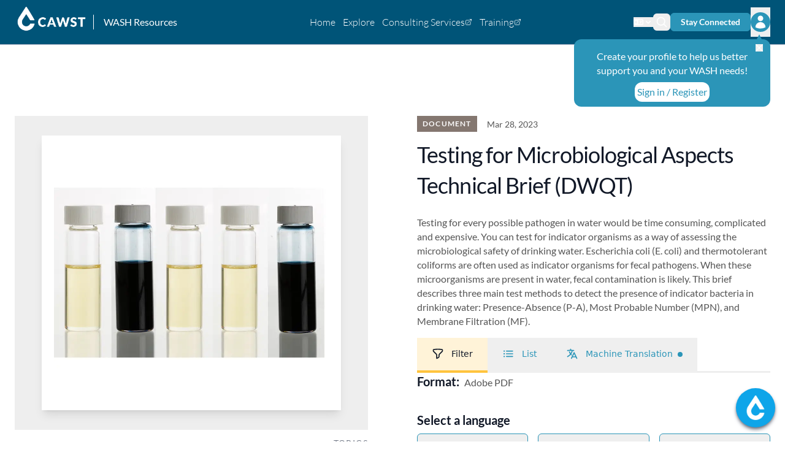

--- FILE ---
content_type: text/html;charset=utf-8
request_url: https://washresources.cawst.org/en/resources/1c5b834c/testing-for-microbiological-aspects-technical-brief-dwqt
body_size: 23769
content:
<!DOCTYPE html><html  lang="en-CA" dir="ltr" data-capo=""><head><meta charset="utf-8">
<meta name="viewport" content="width=device-width, initial-scale=1">
<title>Testing for Microbiological Aspects Technical Brief (DWQT) | WASH Resources</title>
<style nonce="N6JLj/CUOMdJcv3IZB6fOYkw">*,:after,:before{--tw-border-spacing-x:0;--tw-border-spacing-y:0;--tw-translate-x:0;--tw-translate-y:0;--tw-rotate:0;--tw-skew-x:0;--tw-skew-y:0;--tw-scale-x:1;--tw-scale-y:1;--tw-pan-x: ;--tw-pan-y: ;--tw-pinch-zoom: ;--tw-scroll-snap-strictness:proximity;--tw-gradient-from-position: ;--tw-gradient-via-position: ;--tw-gradient-to-position: ;--tw-ordinal: ;--tw-slashed-zero: ;--tw-numeric-figure: ;--tw-numeric-spacing: ;--tw-numeric-fraction: ;--tw-ring-inset: ;--tw-ring-offset-width:0px;--tw-ring-offset-color:#fff;--tw-ring-color:rgba(59,130,246,.5);--tw-ring-offset-shadow:0 0 #0000;--tw-ring-shadow:0 0 #0000;--tw-shadow:0 0 #0000;--tw-shadow-colored:0 0 #0000;--tw-blur: ;--tw-brightness: ;--tw-contrast: ;--tw-grayscale: ;--tw-hue-rotate: ;--tw-invert: ;--tw-saturate: ;--tw-sepia: ;--tw-drop-shadow: ;--tw-backdrop-blur: ;--tw-backdrop-brightness: ;--tw-backdrop-contrast: ;--tw-backdrop-grayscale: ;--tw-backdrop-hue-rotate: ;--tw-backdrop-invert: ;--tw-backdrop-opacity: ;--tw-backdrop-saturate: ;--tw-backdrop-sepia: ;--tw-contain-size: ;--tw-contain-layout: ;--tw-contain-paint: ;--tw-contain-style: }::backdrop{--tw-border-spacing-x:0;--tw-border-spacing-y:0;--tw-translate-x:0;--tw-translate-y:0;--tw-rotate:0;--tw-skew-x:0;--tw-skew-y:0;--tw-scale-x:1;--tw-scale-y:1;--tw-pan-x: ;--tw-pan-y: ;--tw-pinch-zoom: ;--tw-scroll-snap-strictness:proximity;--tw-gradient-from-position: ;--tw-gradient-via-position: ;--tw-gradient-to-position: ;--tw-ordinal: ;--tw-slashed-zero: ;--tw-numeric-figure: ;--tw-numeric-spacing: ;--tw-numeric-fraction: ;--tw-ring-inset: ;--tw-ring-offset-width:0px;--tw-ring-offset-color:#fff;--tw-ring-color:rgba(59,130,246,.5);--tw-ring-offset-shadow:0 0 #0000;--tw-ring-shadow:0 0 #0000;--tw-shadow:0 0 #0000;--tw-shadow-colored:0 0 #0000;--tw-blur: ;--tw-brightness: ;--tw-contrast: ;--tw-grayscale: ;--tw-hue-rotate: ;--tw-invert: ;--tw-saturate: ;--tw-sepia: ;--tw-drop-shadow: ;--tw-backdrop-blur: ;--tw-backdrop-brightness: ;--tw-backdrop-contrast: ;--tw-backdrop-grayscale: ;--tw-backdrop-hue-rotate: ;--tw-backdrop-invert: ;--tw-backdrop-opacity: ;--tw-backdrop-saturate: ;--tw-backdrop-sepia: ;--tw-contain-size: ;--tw-contain-layout: ;--tw-contain-paint: ;--tw-contain-style: }/*! tailwindcss v3.4.14 | MIT License | https://tailwindcss.com*/*,:after,:before{border:0 solid #e5e7eb;box-sizing:border-box}:after,:before{--tw-content:""}:host,html{line-height:1.5;-webkit-text-size-adjust:100%;font-family:ui-sans-serif,system-ui,sans-serif,Apple Color Emoji,Segoe UI Emoji,Segoe UI Symbol,Noto Color Emoji;font-feature-settings:normal;font-variation-settings:normal;-moz-tab-size:4;-o-tab-size:4;tab-size:4;-webkit-tap-highlight-color:transparent}body{line-height:inherit;margin:0}hr{border-top-width:1px;color:inherit;height:0}abbr:where([title]){-webkit-text-decoration:underline dotted;text-decoration:underline dotted}h1,h2,h3,h4,h5,h6{font-size:inherit;font-weight:inherit}a{color:inherit;text-decoration:inherit}b,strong{font-weight:bolder}code,kbd,pre,samp{font-family:ui-monospace,SFMono-Regular,Menlo,Monaco,Consolas,Liberation Mono,Courier New,monospace;font-feature-settings:normal;font-size:1em;font-variation-settings:normal}small{font-size:80%}sub,sup{font-size:75%;line-height:0;position:relative;vertical-align:baseline}sub{bottom:-.25em}sup{top:-.5em}table{border-collapse:collapse;border-color:inherit;text-indent:0}button,input,optgroup,select,textarea{color:inherit;font-family:inherit;font-feature-settings:inherit;font-size:100%;font-variation-settings:inherit;font-weight:inherit;letter-spacing:inherit;line-height:inherit;margin:0;padding:0}button,select{text-transform:none}button,input:where([type=button]),input:where([type=reset]),input:where([type=submit]){-webkit-appearance:button;background-color:transparent;background-image:none}:-moz-focusring{outline:auto}:-moz-ui-invalid{box-shadow:none}progress{vertical-align:baseline}::-webkit-inner-spin-button,::-webkit-outer-spin-button{height:auto}[type=search]{-webkit-appearance:textfield;outline-offset:-2px}::-webkit-search-decoration{-webkit-appearance:none}::-webkit-file-upload-button{-webkit-appearance:button;font:inherit}summary{display:list-item}blockquote,dd,dl,figure,h1,h2,h3,h4,h5,h6,hr,p,pre{margin:0}fieldset{margin:0}fieldset,legend{padding:0}menu,ol,ul{list-style:none;margin:0;padding:0}dialog{padding:0}textarea{resize:vertical}input::-moz-placeholder,textarea::-moz-placeholder{color:#9ca3af;opacity:1}input::placeholder,textarea::placeholder{color:#9ca3af;opacity:1}[role=button],button{cursor:pointer}:disabled{cursor:default}audio,canvas,embed,iframe,img,object,svg,video{display:block;vertical-align:middle}img,video{height:auto;max-width:100%}[hidden]:where(:not([hidden=until-found])){display:none}*{scrollbar-color:auto;scrollbar-width:auto}a{font-family:Lato,Arial,sans-serif;--tw-text-opacity:1;color:rgb(43 149 184/var(--tw-text-opacity));transition-duration:.2s;transition-property:all;transition-timing-function:cubic-bezier(.4,0,.2,1)}a:hover{--tw-text-opacity:1;color:rgb(37 129 160/var(--tw-text-opacity))}a:hover,p a{text-decoration-line:underline}p{font-family:Lato,Arial,sans-serif;font-size:1rem;line-height:1.5rem;margin-bottom:.75rem;--tw-text-opacity:1;color:rgb(85 85 85/var(--tw-text-opacity));line-height:1.45}input[type=radio]{height:1rem;width:1rem;--tw-border-opacity:1;border-color:rgb(209 213 219/var(--tw-border-opacity));--tw-text-opacity:1;color:rgb(43 149 184/var(--tw-text-opacity))}input[type=radio]:focus{--tw-ring-opacity:1;--tw-ring-color:rgb(43 149 184/var(--tw-ring-opacity))}input[type=text]{border-radius:.375rem;display:block;width:100%;--tw-border-opacity:1;border-color:rgb(209 213 219/var(--tw-border-opacity));--tw-shadow:0 1px 2px 0 rgba(0,0,0,.05);--tw-shadow-colored:0 1px 2px 0 var(--tw-shadow-color);box-shadow:var(--tw-ring-offset-shadow,0 0 #0000),var(--tw-ring-shadow,0 0 #0000),var(--tw-shadow)}input[type=text]:focus{--tw-border-opacity:1;border-color:rgb(43 149 184/var(--tw-border-opacity));--tw-ring-opacity:1;--tw-ring-color:rgb(43 149 184/var(--tw-ring-opacity))}input[type=checkbox]{border-radius:0;height:1rem;width:1rem;--tw-border-opacity:1;border-color:rgb(209 213 219/var(--tw-border-opacity));--tw-text-opacity:1;color:rgb(43 149 184/var(--tw-text-opacity))}input[type=checkbox]:focus{--tw-ring-opacity:1;--tw-ring-color:rgb(43 149 184/var(--tw-ring-opacity))}.container{width:100%}@media (min-width:504px){.container{max-width:504px}}@media (min-width:725px){.container{max-width:725px}}@media (min-width:960px){.container{max-width:960px}}@media (min-width:1245px){.container{max-width:1245px}}@media (min-width:1900px){.container{max-width:1900px}}.container{margin-left:auto;margin-right:auto;max-width:80rem;padding-left:1.25rem;padding-right:1.25rem}@media (min-width:960px){.container{padding-left:1.5rem;padding-right:1.5rem}}.row{margin-left:-.75rem;margin-right:-.75rem}.page-wrapper{padding-bottom:3.5rem;padding-top:3.5rem}@media (min-width:960px){.page-wrapper{padding-bottom:4rem;padding-top:4rem}}.page-subsection{padding-bottom:2.5rem;padding-top:2.5rem}@media (min-width:960px){.page-subsection{padding-bottom:3rem;padding-top:3rem}}.accent-border-b{border-bottom-width:3px;margin-bottom:1.5rem;--tw-border-opacity:1;border-color:rgb(255 196 62/var(--tw-border-opacity));padding-bottom:.5rem;padding-top:.5rem}.h1{font-family:Merriweather,Cambria,serif;font-size:2.25rem;line-height:2.5rem;line-height:1.375;margin-bottom:2rem}.highlighted-text{background:linear-gradient(0deg,#ffc43e 36%,transparent 0)}.h2{border-top-width:3px;margin-bottom:1rem;--tw-border-opacity:1;border-color:rgb(255 196 62/var(--tw-border-opacity));font-family:Lato,Arial,sans-serif;font-size:.875rem;font-weight:500;letter-spacing:.1em;line-height:1.25rem;line-height:1.375;padding-bottom:.5rem;padding-top:.5rem;text-transform:uppercase;--tw-text-opacity:1;color:rgb(107 114 128/var(--tw-text-opacity))}@media (min-width:1245px){.h2{margin-bottom:1.5rem}}.h2{word-spacing:.3rem}.h2--no-border{color:rgb(107 114 128/var(--tw-text-opacity));margin-bottom:.5rem;padding-bottom:.75rem;padding-top:.75rem}.h2--label,.h2--no-border{font-family:Lato,Arial,sans-serif;font-size:.875rem;font-weight:500;letter-spacing:.1em;line-height:1.25rem;text-transform:uppercase;--tw-text-opacity:1;word-spacing:.3rem}.h2--label{color:rgb(156 163 175/var(--tw-text-opacity));line-height:1.375;margin-bottom:0;padding-bottom:0;padding-top:0}.attribute-title{font-family:Lato,Arial,sans-serif;font-size:1.125rem;font-weight:700;line-height:1.75rem;line-height:1.375;padding-bottom:.5rem;padding-top:1rem;--tw-text-opacity:1;color:rgb(17 24 39/var(--tw-text-opacity))}@media (min-width:1245px){.attribute-title{font-size:1.25rem;line-height:1.75rem}}.attribute-title{padding-top:0}@media (min-width:960px){.attribute-title{font-size:.875rem;font-weight:500;letter-spacing:.1em;line-height:1.25rem;margin-bottom:.5rem;padding-bottom:0;padding-top:.75rem;text-transform:uppercase;--tw-text-opacity:1;color:rgb(107 114 128/var(--tw-text-opacity))}}.attribute-title{word-spacing:.3rem}.attribute-copy{display:flex;flex-wrap:wrap;font-weight:500;margin-bottom:0;--tw-text-opacity:1;color:rgb(85 85 85/var(--tw-text-opacity))}@media (min-width:960px){.attribute-copy{font-weight:700}}.attribute-copy-right{display:flex;flex-wrap:wrap;font-weight:500;margin-bottom:0;--tw-text-opacity:1;color:rgb(85 85 85/var(--tw-text-opacity))}@media (min-width:960px){.attribute-copy-right{font-weight:700;justify-content:flex-end}}@media (min-width:1245px){.attribute-copy-right{justify-content:flex-end}}.h3{font-family:Lato,Arial,sans-serif;font-size:1.125rem;font-weight:700;line-height:1.75rem;line-height:1.375;padding-bottom:.5rem;padding-top:1rem;--tw-text-opacity:1;color:rgb(17 24 39/var(--tw-text-opacity))}@media (min-width:1245px){.h3{font-size:1.25rem;line-height:1.75rem}}.h4{font-size:1.5rem;font-weight:300;line-height:2rem;line-height:1.375;padding-bottom:.5rem;padding-top:.75rem}.h4,.h5{font-family:Lato,Arial,sans-serif;--tw-text-opacity:1;color:rgb(17 24 39/var(--tw-text-opacity))}.h5{font-size:1.875rem;font-weight:500;letter-spacing:-.025em;line-height:2.25rem;padding-bottom:.75rem;padding-top:1rem}@media (min-width:1245px){.h5{font-size:2.25rem;line-height:2.5rem}}.h5{line-height:140%}.details-1{font-size:.875rem;line-height:1.25rem;line-height:1.5}.details-2{font-size:.75rem;line-height:1rem;line-height:1.5}.new-item{border-left-width:1px;display:inline-block;font-size:.875rem;line-height:1.25rem;margin-left:.75rem;margin-right:.75rem;padding-left:.75rem;padding-right:.75rem;text-transform:uppercase;--tw-text-opacity:1;color:rgb(220 38 38/var(--tw-text-opacity))}.details-section{padding-bottom:1rem;padding-top:1.5rem}@media (min-width:960px){.details-section{padding-bottom:1rem;padding-top:1.5rem}}.details-section-sm{padding-bottom:1rem;padding-top:2rem}ul.list-disc{font-family:Lato,Arial,sans-serif;font-size:1rem;line-height:1.5rem;margin-bottom:.75rem;padding-left:2rem;--tw-text-opacity:1;color:rgb(85 85 85/var(--tw-text-opacity))}.main-body :last-child{margin-bottom:0}ul.main-body ul{font-family:Lato,Arial,sans-serif;font-size:1rem;line-height:1.5rem;margin-bottom:.75rem;padding-left:2rem;--tw-text-opacity:1;color:rgb(85 85 85/var(--tw-text-opacity))}.main-body ul{list-style-type:disc}.main-body ol,.main-body ul{font-family:Lato,Arial,sans-serif;font-size:1rem;line-height:1.5rem;list-style-position:outside;margin-bottom:.75rem;padding-left:2rem;--tw-text-opacity:1;color:rgb(85 85 85/var(--tw-text-opacity))}.main-body ol{list-style-type:decimal}.main-body h1,.main-body h2,.main-body h3,.main-body h4,.main-body h5,.main-body h6{font-family:Merriweather,Cambria,serif;font-weight:600;margin-bottom:.75rem;margin-top:.25rem}.filter-chip-row{align-items:flex-start;display:flex;flex-wrap:wrap;margin:-.25rem}.count-chip{align-items:center;border-radius:9999px;display:inline-flex;margin-left:.125rem;margin-right:.125rem;--tw-bg-opacity:1;background-color:rgb(243 244 246/var(--tw-bg-opacity));font-size:.75rem;line-height:1rem;padding:.125rem .625rem;--tw-text-opacity:1;color:rgb(31 41 55/var(--tw-text-opacity))}.btn{align-items:center;border-radius:.375rem;border-width:1px;display:flex;flex-wrap:nowrap;font-family:Lato,Arial,sans-serif;font-size:1rem;font-weight:500;justify-content:center;line-height:1.5rem;padding:.5rem 1.5rem;--tw-shadow:0 1px 2px 0 rgba(0,0,0,.05);--tw-shadow-colored:0 1px 2px 0 var(--tw-shadow-color);box-shadow:var(--tw-ring-offset-shadow,0 0 #0000),var(--tw-ring-shadow,0 0 #0000),var(--tw-shadow);transition-duration:.2s;transition-property:all;transition-timing-function:cubic-bezier(.4,0,.2,1)}.btn:hover{text-decoration-line:none}.btn:focus-visible{outline:2px solid transparent;outline-offset:2px;--tw-ring-offset-shadow:var(--tw-ring-inset) 0 0 0 var(--tw-ring-offset-width) var(--tw-ring-offset-color);--tw-ring-shadow:var(--tw-ring-inset) 0 0 0 calc(1px + var(--tw-ring-offset-width)) var(--tw-ring-color);box-shadow:var(--tw-ring-offset-shadow),var(--tw-ring-shadow),var(--tw-shadow,0 0 #0000);--tw-ring-opacity:1;--tw-ring-color:rgb(43 149 184/var(--tw-ring-opacity));--tw-ring-offset-width:2px;--tw-ring-offset-color:transparent}.btn:focus-visible:focus{outline:2px solid transparent;outline-offset:2px;--tw-ring-offset-shadow:var(--tw-ring-inset) 0 0 0 var(--tw-ring-offset-width) var(--tw-ring-offset-color);--tw-ring-shadow:var(--tw-ring-inset) 0 0 0 calc(2px + var(--tw-ring-offset-width)) var(--tw-ring-color);box-shadow:var(--tw-ring-offset-shadow),var(--tw-ring-shadow),var(--tw-shadow,0 0 #0000);--tw-ring-opacity:1;--tw-ring-color:rgb(43 149 184/var(--tw-ring-opacity));--tw-ring-offset-width:2px;--tw-ring-offset-color:transparent}.btn-small{padding:.5rem 1rem}.btn-medium{padding:.5rem 1.5rem}.btn-large{font-size:1rem;line-height:1.5rem;padding:.5rem 1rem}@media (min-width:725px){.btn-large{padding-left:1.5rem;padding-right:1.5rem}}@media (min-width:960px){.btn-large{padding-left:2rem;padding-right:2rem}}.btn-xlarge{font-size:1rem;line-height:1.5rem;padding:.5rem 1rem}@media (min-width:725px){.btn-xlarge{padding-left:1.5rem;padding-right:1.5rem}}@media (min-width:960px){.btn-xlarge{padding:.75rem 2rem}}.btn-huge{padding:1rem 1.5rem}.btn-primary{--tw-border-opacity:1;border-color:rgb(43 149 184/var(--tw-border-opacity));--tw-bg-opacity:1;background-color:rgb(43 149 184/var(--tw-bg-opacity));font-weight:700;--tw-text-opacity:1;color:rgb(255 255 255/var(--tw-text-opacity));--tw-shadow:0 1px 2px 0 rgba(0,0,0,.05);--tw-shadow-colored:0 1px 2px 0 var(--tw-shadow-color);box-shadow:var(--tw-ring-offset-shadow,0 0 #0000),var(--tw-ring-shadow,0 0 #0000),var(--tw-shadow)}.btn-primary:hover{--tw-bg-opacity:1;background-color:rgb(37 129 160/var(--tw-bg-opacity));--tw-text-opacity:1;color:rgb(255 255 255/var(--tw-text-opacity))}.btn-text{border-width:0;font-size:1rem;line-height:1.5rem;padding-left:0;padding-right:0;--tw-text-opacity:1;color:rgb(43 149 184/var(--tw-text-opacity));--tw-shadow:0 0 #0000;--tw-shadow-colored:0 0 #0000;box-shadow:var(--tw-ring-offset-shadow,0 0 #0000),var(--tw-ring-shadow,0 0 #0000),var(--tw-shadow)}.btn-text:hover{text-decoration-line:underline}.btn-text:focus-visible{outline:2px solid transparent;outline-offset:2px;--tw-ring-offset-shadow:var(--tw-ring-inset) 0 0 0 var(--tw-ring-offset-width) var(--tw-ring-offset-color);--tw-ring-shadow:var(--tw-ring-inset) 0 0 0 calc(1px + var(--tw-ring-offset-width)) var(--tw-ring-color);box-shadow:var(--tw-ring-offset-shadow),var(--tw-ring-shadow),var(--tw-shadow,0 0 #0000);--tw-ring-opacity:1;--tw-ring-color:rgb(43 149 184/var(--tw-ring-opacity));--tw-ring-offset-width:2px;--tw-ring-offset-color:transparent}.btn-text:focus-visible:focus{outline:2px solid transparent;outline-offset:2px;--tw-ring-offset-shadow:var(--tw-ring-inset) 0 0 0 var(--tw-ring-offset-width) var(--tw-ring-offset-color);--tw-ring-shadow:var(--tw-ring-inset) 0 0 0 calc(2px + var(--tw-ring-offset-width)) var(--tw-ring-color);box-shadow:var(--tw-ring-offset-shadow),var(--tw-ring-shadow),var(--tw-shadow,0 0 #0000);--tw-ring-opacity:1;--tw-ring-color:rgb(43 149 184/var(--tw-ring-opacity));--tw-ring-offset-width:2px;--tw-ring-offset-color:transparent}.btn-ghost{--tw-border-opacity:1;background-color:transparent;border-color:rgb(31 41 55/var(--tw-border-opacity));--tw-text-opacity:1}.btn-ghost,.btn-ghost:hover{color:rgb(17 24 39/var(--tw-text-opacity))}.btn-ghost:hover{--tw-bg-opacity:1;background-color:rgb(243 244 246/var(--tw-bg-opacity));--tw-text-opacity:1}.btn-ghost:focus{outline:2px solid transparent;outline-offset:2px}.btn-ghost:focus-visible{outline:2px solid transparent;outline-offset:2px;--tw-ring-offset-shadow:var(--tw-ring-inset) 0 0 0 var(--tw-ring-offset-width) var(--tw-ring-offset-color);--tw-ring-shadow:var(--tw-ring-inset) 0 0 0 calc(1px + var(--tw-ring-offset-width)) var(--tw-ring-color);box-shadow:var(--tw-ring-offset-shadow),var(--tw-ring-shadow),var(--tw-shadow,0 0 #0000);--tw-ring-opacity:1;--tw-ring-color:rgb(43 149 184/var(--tw-ring-opacity));--tw-ring-offset-width:2px;--tw-ring-offset-color:transparent}.btn-ghost:focus-visible:focus{outline:2px solid transparent;outline-offset:2px;--tw-ring-offset-shadow:var(--tw-ring-inset) 0 0 0 var(--tw-ring-offset-width) var(--tw-ring-offset-color);--tw-ring-shadow:var(--tw-ring-inset) 0 0 0 calc(2px + var(--tw-ring-offset-width)) var(--tw-ring-color);box-shadow:var(--tw-ring-offset-shadow),var(--tw-ring-shadow),var(--tw-shadow,0 0 #0000);--tw-ring-opacity:1;--tw-ring-color:rgb(43 149 184/var(--tw-ring-opacity));--tw-ring-offset-width:2px;--tw-ring-offset-color:transparent}.btn__icon{height:1.25rem;margin-right:.5rem;transition-duration:.2s;transition-property:all;transition-timing-function:cubic-bezier(.4,0,.2,1);width:1.25rem}.btn-ghost .btn__icon{--tw-text-opacity:1;color:rgb(107 114 128/var(--tw-text-opacity))}.btn-ghost.dark{--tw-border-opacity:1;border-color:rgb(255 255 255/var(--tw-border-opacity));--tw-text-opacity:1;color:rgb(255 255 255/var(--tw-text-opacity))}.btn-ghost.dark:hover{background-color:rgb(255 255 255/var(--tw-bg-opacity));--tw-bg-opacity:.1}.btn-ghost.dark:focus-visible{outline:2px solid transparent;outline-offset:2px;--tw-ring-offset-shadow:var(--tw-ring-inset) 0 0 0 var(--tw-ring-offset-width) var(--tw-ring-offset-color);--tw-ring-shadow:var(--tw-ring-inset) 0 0 0 calc(1px + var(--tw-ring-offset-width)) var(--tw-ring-color);box-shadow:var(--tw-ring-offset-shadow),var(--tw-ring-shadow),var(--tw-shadow,0 0 #0000);--tw-ring-opacity:1;--tw-ring-color:rgb(43 149 184/var(--tw-ring-opacity));--tw-ring-offset-width:2px;--tw-ring-offset-color:transparent}.btn-ghost.dark:focus-visible:focus{outline:2px solid transparent;outline-offset:2px;--tw-ring-offset-shadow:var(--tw-ring-inset) 0 0 0 var(--tw-ring-offset-width) var(--tw-ring-offset-color);--tw-ring-shadow:var(--tw-ring-inset) 0 0 0 calc(2px + var(--tw-ring-offset-width)) var(--tw-ring-color);box-shadow:var(--tw-ring-offset-shadow),var(--tw-ring-shadow),var(--tw-shadow,0 0 #0000);--tw-ring-opacity:1;--tw-ring-color:rgb(43 149 184/var(--tw-ring-opacity));--tw-ring-offset-width:2px;--tw-ring-offset-color:transparent}.btn-ghost.dark .btn__icon{color:rgb(255 255 255/var(--tw-text-opacity));--tw-text-opacity:.8}.btn-circle{align-items:center;border-radius:9999px;border-width:1px;display:inline-flex;justify-content:center;padding:.5rem}.btn-circle .btn__icon{height:1.5rem;margin-right:0;margin-top:0;width:1.5rem}.modal-btn{border-radius:.375rem;flex-wrap:nowrap;font-family:Lato,Arial,sans-serif;font-weight:500;padding:.5rem 1.5rem;--tw-shadow:0 1px 2px 0 rgba(0,0,0,.05);--tw-shadow-colored:0 1px 2px 0 var(--tw-shadow-color);box-shadow:var(--tw-ring-offset-shadow,0 0 #0000),var(--tw-ring-shadow,0 0 #0000),var(--tw-shadow)}.modal-btn:hover{text-decoration-line:none}.modal-btn{align-items:center;border-width:1px;display:flex;justify-content:center;width:100%;--tw-border-opacity:1;border-color:rgb(43 149 184/var(--tw-border-opacity));font-size:1rem;line-height:1.5rem;padding:.5rem .75rem;transition-duration:.2s;transition-property:all;transition-timing-function:cubic-bezier(.4,0,.2,1)}.modal-btn:hover{background-color:#2b95b81a}.modal-btn:focus{outline:2px solid transparent;outline-offset:2px}.modal-btn:focus-visible{outline:2px solid transparent;outline-offset:2px;--tw-ring-offset-shadow:var(--tw-ring-inset) 0 0 0 var(--tw-ring-offset-width) var(--tw-ring-offset-color);--tw-ring-shadow:var(--tw-ring-inset) 0 0 0 calc(1px + var(--tw-ring-offset-width)) var(--tw-ring-color);box-shadow:var(--tw-ring-offset-shadow),var(--tw-ring-shadow),var(--tw-shadow,0 0 #0000);--tw-ring-opacity:1;--tw-ring-color:rgb(43 149 184/var(--tw-ring-opacity));--tw-ring-offset-width:2px;--tw-ring-offset-color:transparent}.modal-btn:focus-visible:focus{outline:2px solid transparent;outline-offset:2px;--tw-ring-offset-shadow:var(--tw-ring-inset) 0 0 0 var(--tw-ring-offset-width) var(--tw-ring-offset-color);--tw-ring-shadow:var(--tw-ring-inset) 0 0 0 calc(2px + var(--tw-ring-offset-width)) var(--tw-ring-color);box-shadow:var(--tw-ring-offset-shadow),var(--tw-ring-shadow),var(--tw-shadow,0 0 #0000);--tw-ring-opacity:1;--tw-ring-color:rgb(43 149 184/var(--tw-ring-opacity));--tw-ring-offset-width:2px;--tw-ring-offset-color:transparent}.modal-btn.selected{--tw-border-opacity:1;background-color:rgb(255 196 62/var(--tw-bg-opacity));border-color:rgb(255 196 62/var(--tw-border-opacity));--tw-bg-opacity:.2}.modal-btn.selected:hover{--tw-bg-opacity:.5}.modal-btn.\!selected{--tw-border-opacity:1;background-color:rgb(255 196 62/var(--tw-bg-opacity));border-color:rgb(255 196 62/var(--tw-border-opacity));--tw-bg-opacity:.2}.modal-btn.\!selected:hover{--tw-bg-opacity:.5}.disabled{cursor:default}.disabled,.disabled:hover{--tw-border-opacity:1;border-color:rgb(238 238 238/var(--tw-border-opacity));--tw-bg-opacity:1;background-color:rgb(238 238 238/var(--tw-bg-opacity));--tw-text-opacity:1;color:rgb(156 163 175/var(--tw-text-opacity))}.disabled:focus{outline:2px solid transparent;outline-offset:2px;--tw-ring-color:transparent}.icon{height:1.25rem;width:1.25rem}.icon--placeholder{height:2.5rem;width:2.5rem;--tw-text-opacity:1;color:rgb(209 213 219/var(--tw-text-opacity))}@media (min-width:725px){.icon--placeholder{height:4rem;width:4rem}}.tab-item{border-bottom-width:3px;border-color:transparent;font-size:.875rem;font-weight:500;line-height:1.25rem;padding-left:1.5rem;padding-right:1.5rem;white-space:nowrap;--tw-text-opacity:1;color:rgb(107 114 128/var(--tw-text-opacity))}.tab-item:hover{--tw-text-opacity:1;color:rgb(17 24 39/var(--tw-text-opacity))}.tab-item:focus-visible{outline:2px solid transparent;outline-offset:2px;--tw-ring-offset-shadow:var(--tw-ring-inset) 0 0 0 var(--tw-ring-offset-width) var(--tw-ring-offset-color);--tw-ring-shadow:var(--tw-ring-inset) 0 0 0 calc(1px + var(--tw-ring-offset-width)) var(--tw-ring-color);box-shadow:var(--tw-ring-offset-shadow),var(--tw-ring-shadow),var(--tw-shadow,0 0 #0000);--tw-ring-opacity:1;--tw-ring-color:rgb(43 149 184/var(--tw-ring-opacity));--tw-ring-offset-width:2px;--tw-ring-offset-color:transparent}.tab-item:focus-visible:focus{outline:2px solid transparent;outline-offset:2px;--tw-ring-offset-shadow:var(--tw-ring-inset) 0 0 0 var(--tw-ring-offset-width) var(--tw-ring-offset-color);--tw-ring-shadow:var(--tw-ring-inset) 0 0 0 calc(2px + var(--tw-ring-offset-width)) var(--tw-ring-color);box-shadow:var(--tw-ring-offset-shadow),var(--tw-ring-shadow),var(--tw-shadow,0 0 #0000);--tw-ring-opacity:1;--tw-ring-color:rgb(43 149 184/var(--tw-ring-opacity));--tw-ring-offset-width:2px;--tw-ring-offset-color:transparent}.gallery-view__wrapper ol{display:grid;gap:1rem;grid-template-columns:repeat(1,minmax(0,1fr))}@media (min-width:504px){.gallery-view__wrapper ol{grid-template-columns:repeat(2,minmax(0,1fr))}}@media (min-width:725px){.gallery-view__wrapper ol{grid-template-columns:repeat(3,minmax(0,1fr))}}@media (min-width:960px){.gallery-view__wrapper ol{grid-template-columns:repeat(4,minmax(0,1fr))}}@media (min-width:1245px){.gallery-view__wrapper ol{gap:2rem;grid-template-columns:repeat(3,minmax(0,1fr))}}.list-view ol{display:grid;grid-template-columns:repeat(1,minmax(0,1fr))}.list-view ol>:not([hidden])~:not([hidden]){--tw-divide-y-reverse:0;border-bottom-width:calc(1px*var(--tw-divide-y-reverse));border-top-width:calc(1px*(1 - var(--tw-divide-y-reverse)));--tw-divide-opacity:1;border-color:rgb(209 213 219/var(--tw-divide-opacity))}.gallery-view__wrapper ol.download-actions,.list-view ol.download-actions{display:grid;gap:0;grid-template-columns:repeat(1,minmax(0,1fr))}.sr-only{height:1px;margin:-1px;overflow:hidden;padding:0;position:absolute;width:1px;clip:rect(0,0,0,0);border-width:0;white-space:nowrap}.pointer-events-none{pointer-events:none}.collapse{visibility:collapse}.static{position:static}.fixed{position:fixed}.absolute{position:absolute}.relative{position:relative}.inset-0{top:0;right:0;bottom:0;left:0}.inset-y-0{bottom:0;top:0}.bottom-0{bottom:0}.bottom-2{bottom:.5rem}.bottom-24{bottom:6rem}.bottom-4{bottom:1rem}.bottom-6{bottom:1.5rem}.left-0{left:0}.left-0\.5{left:.125rem}.left-1\/2{left:50%}.right-0{right:0}.right-2{right:.5rem}.right-3{right:.75rem}.right-4{right:1rem}.top-0{top:0}.top-0\.5{top:.125rem}.top-1{top:.25rem}.top-10{top:2.5rem}.top-12{top:3rem}.top-2{top:.5rem}.top-3{top:.75rem}.top-4{top:1rem}.z-0{z-index:0}.z-10{z-index:10}.z-20{z-index:20}.z-30{z-index:30}.z-40{z-index:40}.z-50{z-index:50}.col-span-1{grid-column:span 1/span 1}.col-span-2{grid-column:span 2/span 2}.col-span-3{grid-column:span 3/span 3}.col-start-1{grid-column-start:1}.row-span-1{grid-row:span 1/span 1}.row-span-2{grid-row:span 2/span 2}.row-start-1{grid-row-start:1}.m-0{margin:0}.m-1{margin:.25rem}.m-auto{margin:auto}.mx-1{margin-left:.25rem;margin-right:.25rem}.mx-1\.5{margin-left:.375rem;margin-right:.375rem}.mx-3{margin-left:.75rem;margin-right:.75rem}.mx-\[-1rem\]{margin-left:-1rem;margin-right:-1rem}.mx-auto{margin-left:auto;margin-right:auto}.my-0{margin-bottom:0;margin-top:0}.my-12{margin-bottom:3rem;margin-top:3rem}.my-3{margin-bottom:.75rem;margin-top:.75rem}.my-5{margin-bottom:1.25rem;margin-top:1.25rem}.my-7{margin-bottom:1.75rem;margin-top:1.75rem}.my-9{margin-bottom:2.25rem;margin-top:2.25rem}.-mb-1{margin-bottom:-.25rem}.-mb-3{margin-bottom:-.75rem}.-ml-0\.5{margin-left:-.125rem}.-ml-4{margin-left:-1rem}.-mr-2{margin-right:-.5rem}.-mt-2{margin-top:-.5rem}.-mt-2\.5{margin-top:-.625rem}.-mt-3{margin-top:-.75rem}.-mt-4{margin-top:-1rem}.-mt-px{margin-top:-1px}.mb-0{margin-bottom:0}.mb-0\.5{margin-bottom:.125rem}.mb-1{margin-bottom:.25rem}.mb-10{margin-bottom:2.5rem}.mb-12{margin-bottom:3rem}.mb-14{margin-bottom:3.5rem}.mb-2{margin-bottom:.5rem}.mb-2\.5{margin-bottom:.625rem}.mb-3{margin-bottom:.75rem}.mb-4{margin-bottom:1rem}.mb-5{margin-bottom:1.25rem}.mb-6{margin-bottom:1.5rem}.mb-8{margin-bottom:2rem}.me-0{margin-inline-end:0}.me-2{margin-inline-end:.5rem}.ml-0\.5{margin-left:.125rem}.ml-1{margin-left:.25rem}.ml-1\.5{margin-left:.375rem}.ml-16{margin-left:4rem}.ml-2{margin-left:.5rem}.ml-3{margin-left:.75rem}.ml-4{margin-left:1rem}.ml-5{margin-left:1.25rem}.mr-0{margin-right:0}.mr-2{margin-right:.5rem}.mr-3{margin-right:.75rem}.mr-4{margin-right:1rem}.ms-0{margin-inline-start:0}.ms-1{margin-inline-start:.25rem}.ms-2{margin-inline-start:.5rem}.mt-0\.5{margin-top:.125rem}.mt-1{margin-top:.25rem}.mt-2{margin-top:.5rem}.mt-2\.5{margin-top:.625rem}.mt-4{margin-top:1rem}.mt-6{margin-top:1.5rem}.mt-7{margin-top:1.75rem}.mt-8{margin-top:2rem}.block{display:block}.inline-block{display:inline-block}.inline{display:inline}.flex{display:flex}.inline-flex{display:inline-flex}.grid{display:grid}.contents{display:contents}.hidden{display:none}.aspect-square{aspect-ratio:1/1}.size-16{height:4rem;width:4rem}.size-3{height:.75rem;width:.75rem}.size-4{height:1rem;width:1rem}.size-5{height:1.25rem;width:1.25rem}.size-fit{height:-moz-fit-content;height:fit-content;width:-moz-fit-content;width:fit-content}.size-full{height:100%;width:100%}.h-0{height:0}.h-0\.5{height:.125rem}.h-10{height:2.5rem}.h-12{height:3rem}.h-128{height:32rem}.h-16{height:4rem}.h-2{height:.5rem}.h-2\/3{height:66.666667%}.h-20{height:5rem}.h-24{height:6rem}.h-28{height:7rem}.h-3{height:.75rem}.h-3\.5{height:.875rem}.h-32{height:8rem}.h-4{height:1rem}.h-48{height:12rem}.h-5{height:1.25rem}.h-54{height:13.5rem}.h-56{height:14rem}.h-6{height:1.5rem}.h-64{height:16rem}.h-68{height:17rem}.h-7{height:1.75rem}.h-76{height:19rem}.h-8{height:2rem}.h-\[24px\]{height:24px}.h-auto{height:auto}.h-fit{height:-moz-fit-content;height:fit-content}.h-full{height:100%}.h-header{height:72px}.h-screen{height:100vh}.max-h-36{max-height:9rem}.max-h-60{max-height:15rem}.max-h-full{max-height:100%}.min-h-0{min-height:0}.min-h-10{min-height:2.5rem}.min-h-30{min-height:7.5rem}.min-h-42{min-height:10.5rem}.min-h-60vh{min-height:60vh}.min-h-\[100vh\]{min-height:100vh}.w-0{width:0}.w-1\/3{width:33.333333%}.w-10{width:2.5rem}.w-10\/12{width:83.333333%}.w-11{width:2.75rem}.w-11\/12{width:91.666667%}.w-12{width:3rem}.w-2{width:.5rem}.w-2\/3{width:66.666667%}.w-20{width:5rem}.w-24{width:6rem}.w-28{width:7rem}.w-3\.5{width:.875rem}.w-3\/4{width:75%}.w-32{width:8rem}.w-4{width:1rem}.w-48{width:12rem}.w-5{width:1.25rem}.w-5\/6{width:83.333333%}.w-54{width:13.5rem}.w-56{width:14rem}.w-6{width:1.5rem}.w-60{width:15rem}.w-7{width:1.75rem}.w-72{width:18rem}.w-8{width:2rem}.w-80{width:20rem}.w-9\/12{width:75%}.w-auto{width:auto}.w-cardActionPanel{width:10.5rem}.w-fit{width:-moz-fit-content;width:fit-content}.w-full{width:100%}.w-screen{width:100vw}.min-w-0{min-width:0}.min-w-32{min-width:8rem}.min-w-40{min-width:10rem}.min-w-42,.min-w-\[10\.5rem\]{min-width:10.5rem}.max-w-20{max-width:5rem}.max-w-36{max-width:9rem}.max-w-3xl{max-width:48rem}.max-w-7xl{max-width:80rem}.max-w-full{max-width:100%}.max-w-md{max-width:28rem}.max-w-xl{max-width:36rem}.flex-1{flex:1 1 0%}.flex-shrink-0,.shrink-0{flex-shrink:0}.flex-grow{flex-grow:1}.flex-grow-0{flex-grow:0}.basis-36{flex-basis:9rem}.origin-top-right{transform-origin:top right}.-translate-x-1\/2{--tw-translate-x:-50%}.-translate-x-1\/2,.-translate-x-2{transform:translate(var(--tw-translate-x),var(--tw-translate-y)) rotate(var(--tw-rotate)) skew(var(--tw-skew-x)) skewY(var(--tw-skew-y)) scaleX(var(--tw-scale-x)) scaleY(var(--tw-scale-y))}.-translate-x-2{--tw-translate-x:-.5rem}.-translate-x-5{--tw-translate-x:-1.25rem}.-translate-x-5,.-translate-y-10{transform:translate(var(--tw-translate-x),var(--tw-translate-y)) rotate(var(--tw-rotate)) skew(var(--tw-skew-x)) skewY(var(--tw-skew-y)) scaleX(var(--tw-scale-x)) scaleY(var(--tw-scale-y))}.-translate-y-10{--tw-translate-y:-2.5rem}.-translate-y-2{--tw-translate-y:-.5rem}.-translate-y-2,.-translate-y-4{transform:translate(var(--tw-translate-x),var(--tw-translate-y)) rotate(var(--tw-rotate)) skew(var(--tw-skew-x)) skewY(var(--tw-skew-y)) scaleX(var(--tw-scale-x)) scaleY(var(--tw-scale-y))}.-translate-y-4{--tw-translate-y:-1rem}.-translate-y-5{--tw-translate-y:-1.25rem}.-translate-y-5,.translate-x-0{transform:translate(var(--tw-translate-x),var(--tw-translate-y)) rotate(var(--tw-rotate)) skew(var(--tw-skew-x)) skewY(var(--tw-skew-y)) scaleX(var(--tw-scale-x)) scaleY(var(--tw-scale-y))}.translate-x-0{--tw-translate-x:0px}.translate-x-4{--tw-translate-x:1rem}.translate-x-4,.translate-x-5{transform:translate(var(--tw-translate-x),var(--tw-translate-y)) rotate(var(--tw-rotate)) skew(var(--tw-skew-x)) skewY(var(--tw-skew-y)) scaleX(var(--tw-scale-x)) scaleY(var(--tw-scale-y))}.translate-x-5{--tw-translate-x:1.25rem}.translate-x-full{--tw-translate-x:100%}.translate-x-full,.translate-y-0{transform:translate(var(--tw-translate-x),var(--tw-translate-y)) rotate(var(--tw-rotate)) skew(var(--tw-skew-x)) skewY(var(--tw-skew-y)) scaleX(var(--tw-scale-x)) scaleY(var(--tw-scale-y))}.translate-y-0{--tw-translate-y:0px}.translate-y-4{--tw-translate-y:1rem}.-rotate-90,.translate-y-4{transform:translate(var(--tw-translate-x),var(--tw-translate-y)) rotate(var(--tw-rotate)) skew(var(--tw-skew-x)) skewY(var(--tw-skew-y)) scaleX(var(--tw-scale-x)) scaleY(var(--tw-scale-y))}.-rotate-90{--tw-rotate:-90deg}.rotate-0{--tw-rotate:0deg}.rotate-0,.rotate-180{transform:translate(var(--tw-translate-x),var(--tw-translate-y)) rotate(var(--tw-rotate)) skew(var(--tw-skew-x)) skewY(var(--tw-skew-y)) scaleX(var(--tw-scale-x)) scaleY(var(--tw-scale-y))}.rotate-180{--tw-rotate:180deg}.rotate-90{--tw-rotate:90deg}.rotate-90,.transform{transform:translate(var(--tw-translate-x),var(--tw-translate-y)) rotate(var(--tw-rotate)) skew(var(--tw-skew-x)) skewY(var(--tw-skew-y)) scaleX(var(--tw-scale-x)) scaleY(var(--tw-scale-y))}@keyframes ping{75%,to{opacity:0;transform:scale(2)}}.animate-ping{animation:ping 1s cubic-bezier(0,0,.2,1) infinite}@keyframes pulse{50%{opacity:.5}}.animate-pulse{animation:pulse 2s cubic-bezier(.4,0,.6,1) infinite}@keyframes spin{to{transform:rotate(1turn)}}.animate-spin{animation:spin 1s linear infinite}.cursor-default{cursor:default}.cursor-not-allowed{cursor:not-allowed}.cursor-pointer{cursor:pointer}.select-none{-webkit-user-select:none;-moz-user-select:none;user-select:none}.list-inside{list-style-position:inside}.list-outside{list-style-position:outside}.list-decimal{list-style-type:decimal}.list-disc{list-style-type:disc}.columns-2{-moz-columns:2;column-count:2}.grid-flow-row{grid-auto-flow:row}.auto-rows-fr{grid-auto-rows:minmax(0,1fr)}.grid-cols-1{grid-template-columns:repeat(1,minmax(0,1fr))}.grid-cols-2{grid-template-columns:repeat(2,minmax(0,1fr))}.grid-cols-3{grid-template-columns:repeat(3,minmax(0,1fr))}.grid-cols-\[1fr_2fr\]{grid-template-columns:1fr 2fr}.flex-row{flex-direction:row}.flex-col{flex-direction:column}.flex-col-reverse{flex-direction:column-reverse}.flex-nowrap{flex-wrap:nowrap}.items-start{align-items:flex-start}.items-end{align-items:flex-end}.items-center{align-items:center}.items-stretch{align-items:stretch}.justify-start{justify-content:flex-start}.justify-end{justify-content:flex-end}.justify-center{justify-content:center}.justify-between{justify-content:space-between}.gap-1{gap:.25rem}.gap-1\.5{gap:.375rem}.gap-12{gap:3rem}.gap-16{gap:4rem}.gap-2{gap:.5rem}.gap-3{gap:.75rem}.gap-4{gap:1rem}.gap-6{gap:1.5rem}.gap-x-12{-moz-column-gap:3rem;column-gap:3rem}.gap-x-8{-moz-column-gap:2rem;column-gap:2rem}.gap-y-2{row-gap:.5rem}.gap-y-3{row-gap:.75rem}.gap-y-8{row-gap:2rem}.space-x-4>:not([hidden])~:not([hidden]){--tw-space-x-reverse:0;margin-left:calc(1rem*(1 - var(--tw-space-x-reverse)));margin-right:calc(1rem*var(--tw-space-x-reverse))}.space-y-3>:not([hidden])~:not([hidden]){--tw-space-y-reverse:0;margin-bottom:calc(.75rem*var(--tw-space-y-reverse));margin-top:calc(.75rem*(1 - var(--tw-space-y-reverse)))}.divide-x>:not([hidden])~:not([hidden]){--tw-divide-x-reverse:0;border-left-width:calc(1px*(1 - var(--tw-divide-x-reverse)));border-right-width:calc(1px*var(--tw-divide-x-reverse))}.divide-y>:not([hidden])~:not([hidden]){--tw-divide-y-reverse:0;border-bottom-width:calc(1px*var(--tw-divide-y-reverse));border-top-width:calc(1px*(1 - var(--tw-divide-y-reverse)))}.divide-y-3>:not([hidden])~:not([hidden]){--tw-divide-y-reverse:0;border-bottom-width:calc(3px*var(--tw-divide-y-reverse));border-top-width:calc(3px*(1 - var(--tw-divide-y-reverse)))}.divide-gray-200>:not([hidden])~:not([hidden]){--tw-divide-opacity:1;border-color:rgb(229 231 235/var(--tw-divide-opacity))}.divide-gray-300>:not([hidden])~:not([hidden]){--tw-divide-opacity:1;border-color:rgb(209 213 219/var(--tw-divide-opacity))}.divide-grey-light>:not([hidden])~:not([hidden]){--tw-divide-opacity:1;border-color:rgb(238 238 238/var(--tw-divide-opacity))}.divide-white>:not([hidden])~:not([hidden]){--tw-divide-opacity:1;border-color:rgb(255 255 255/var(--tw-divide-opacity))}.divide-opacity-20>:not([hidden])~:not([hidden]){--tw-divide-opacity:.2}.self-center{align-self:center}.overflow-auto{overflow:auto}.overflow-hidden{overflow:hidden}.overflow-clip{overflow:clip}.overflow-x-auto{overflow-x:auto}.overflow-y-clip{overflow-y:clip}.overflow-x-scroll{overflow-x:scroll}.overflow-y-scroll{overflow-y:scroll}.overscroll-contain{overscroll-behavior:contain}.truncate{overflow:hidden;text-overflow:ellipsis;white-space:nowrap}.text-wrap{text-wrap:wrap}.text-nowrap{text-wrap:nowrap}.rounded{border-radius:.25rem}.rounded-full{border-radius:9999px}.rounded-lg{border-radius:.5rem}.rounded-md{border-radius:.375rem}.rounded-sm{border-radius:.125rem}.rounded-xl{border-radius:.75rem}.rounded-l-full{border-bottom-left-radius:9999px;border-top-left-radius:9999px}.rounded-l-md{border-bottom-left-radius:.375rem;border-top-left-radius:.375rem}.rounded-r-full{border-bottom-right-radius:9999px;border-top-right-radius:9999px}.rounded-r-md{border-bottom-right-radius:.375rem;border-top-right-radius:.375rem}.border{border-width:1px}.border-0{border-width:0}.border-10{border-width:10px}.border-2{border-width:2px}.border-20{border-width:20px}.border-b{border-bottom-width:1px}.border-b-20{border-bottom-width:20px}.border-b-3{border-bottom-width:3px}.border-b-4{border-bottom-width:4px}.border-l{border-left-width:1px}.border-l-10{border-left-width:10px}.border-r-10{border-right-width:10px}.border-t{border-top-width:1px}.border-t-3{border-top-width:3px}.border-t-\[4\.5rem\]{border-top-width:4.5rem}.border-black{--tw-border-opacity:1;border-color:rgb(0 0 0/var(--tw-border-opacity))}.border-cawstBlue{--tw-border-opacity:1;border-color:rgb(43 149 184/var(--tw-border-opacity))}.border-cawstNavy{--tw-border-opacity:1;border-color:rgb(0 84 120/var(--tw-border-opacity))}.border-cawstYellow{--tw-border-opacity:1;border-color:rgb(255 196 62/var(--tw-border-opacity))}.border-flamingo{--tw-border-opacity:1;border-color:rgb(240 81 42/var(--tw-border-opacity))}.border-flamingo-light{border-color:#f0512a1a}.border-gray-200{--tw-border-opacity:1;border-color:rgb(229 231 235/var(--tw-border-opacity))}.border-gray-300{--tw-border-opacity:1;border-color:rgb(209 213 219/var(--tw-border-opacity))}.border-gray-400{--tw-border-opacity:1;border-color:rgb(156 163 175/var(--tw-border-opacity))}.border-gray-600{--tw-border-opacity:1;border-color:rgb(75 85 99/var(--tw-border-opacity))}.border-greenSmoke{--tw-border-opacity:1;border-color:rgb(157 178 88/var(--tw-border-opacity))}.border-grey-darkest{--tw-border-opacity:1;border-color:rgb(17 24 39/var(--tw-border-opacity))}.border-grey-light{--tw-border-opacity:1;border-color:rgb(238 238 238/var(--tw-border-opacity))}.border-slate-400{--tw-border-opacity:1;border-color:rgb(148 163 184/var(--tw-border-opacity))}.border-warmGrey{--tw-border-opacity:1;border-color:rgb(132 119 112/var(--tw-border-opacity))}.border-white{--tw-border-opacity:1;border-color:rgb(255 255 255/var(--tw-border-opacity))}.border-b-cawstBlue{--tw-border-opacity:1;border-bottom-color:rgb(43 149 184/var(--tw-border-opacity))}.border-l-transparent{border-left-color:transparent}.border-r-transparent{border-right-color:transparent}.border-t-white{--tw-border-opacity:1;border-top-color:rgb(255 255 255/var(--tw-border-opacity))}.bg-black{--tw-bg-opacity:1;background-color:rgb(0 0 0/var(--tw-bg-opacity))}.bg-cawstBlue{--tw-bg-opacity:1;background-color:rgb(43 149 184/var(--tw-bg-opacity))}.bg-cawstBlue-light{background-color:#2b95b81a}.bg-cawstNavy{--tw-bg-opacity:1;background-color:rgb(0 84 120/var(--tw-bg-opacity))}.bg-cawstYellow{--tw-bg-opacity:1;background-color:rgb(255 196 62/var(--tw-bg-opacity))}.bg-cawstYellow-light{background-color:#ffc43e33}.bg-flamingo{--tw-bg-opacity:1;background-color:rgb(240 81 42/var(--tw-bg-opacity))}.bg-flamingo-light{background-color:#f0512a1a}.bg-gray-100{--tw-bg-opacity:1;background-color:rgb(243 244 246/var(--tw-bg-opacity))}.bg-gray-200{--tw-bg-opacity:1;background-color:rgb(229 231 235/var(--tw-bg-opacity))}.bg-gray-300{--tw-bg-opacity:1;background-color:rgb(209 213 219/var(--tw-bg-opacity))}.bg-gray-400{--tw-bg-opacity:1;background-color:rgb(156 163 175/var(--tw-bg-opacity))}.bg-gray-500{--tw-bg-opacity:1;background-color:rgb(107 114 128/var(--tw-bg-opacity))}.bg-gray-600{--tw-bg-opacity:1;background-color:rgb(75 85 99/var(--tw-bg-opacity))}.bg-gray-700{--tw-bg-opacity:1;background-color:rgb(55 65 81/var(--tw-bg-opacity))}.bg-gray-900{--tw-bg-opacity:1;background-color:rgb(17 24 39/var(--tw-bg-opacity))}.bg-greenSmoke{--tw-bg-opacity:1;background-color:rgb(157 178 88/var(--tw-bg-opacity))}.bg-grey-light{--tw-bg-opacity:1;background-color:rgb(238 238 238/var(--tw-bg-opacity))}.bg-grey-lightest{--tw-bg-opacity:1;background-color:rgb(247 247 247/var(--tw-bg-opacity))}.bg-sky-500{--tw-bg-opacity:1;background-color:rgb(14 165 233/var(--tw-bg-opacity))}.bg-slate-500{--tw-bg-opacity:1;background-color:rgb(100 116 139/var(--tw-bg-opacity))}.bg-transparent{background-color:transparent}.bg-warmGrey{--tw-bg-opacity:1;background-color:rgb(132 119 112/var(--tw-bg-opacity))}.bg-white{--tw-bg-opacity:1;background-color:rgb(255 255 255/var(--tw-bg-opacity))}.bg-opacity-20{--tw-bg-opacity:.2}.bg-opacity-5{--tw-bg-opacity:.05}.bg-opacity-60{--tw-bg-opacity:.6}.bg-auto{background-size:auto}.bg-contain{background-size:contain}.bg-cover{background-size:cover}.bg-center{background-position:50%}.bg-no-repeat{background-repeat:no-repeat}.stroke-cawstBlue{stroke:#2b95b8}.stroke-cawstYellow{stroke:#ffc43e}.stroke-current{stroke:currentColor}.stroke-flamingo{stroke:#f0512a}.stroke-white{stroke:#fff}.stroke-1{stroke-width:1}.stroke-2{stroke-width:2}.stroke-\[2\.5\]{stroke-width:2.5}.p-0{padding:0}.p-1{padding:.25rem}.p-1\.5{padding:.375rem}.p-2{padding:.5rem}.p-3{padding:.75rem}.p-4{padding:1rem}.p-5{padding:1.25rem}.p-8{padding:2rem}.px-0\.5{padding-left:.125rem;padding-right:.125rem}.px-1{padding-left:.25rem;padding-right:.25rem}.px-2{padding-left:.5rem;padding-right:.5rem}.px-3{padding-left:.75rem;padding-right:.75rem}.px-4{padding-left:1rem;padding-right:1rem}.px-5{padding-left:1.25rem;padding-right:1.25rem}.py-0{padding-bottom:0;padding-top:0}.py-0\.5{padding-bottom:.125rem;padding-top:.125rem}.py-1{padding-bottom:.25rem;padding-top:.25rem}.py-14{padding-bottom:3.5rem;padding-top:3.5rem}.py-2{padding-bottom:.5rem;padding-top:.5rem}.py-3{padding-bottom:.75rem;padding-top:.75rem}.py-4{padding-bottom:1rem;padding-top:1rem}.py-5{padding-bottom:1.25rem;padding-top:1.25rem}.py-6{padding-bottom:1.5rem;padding-top:1.5rem}.py-8{padding-bottom:2rem;padding-top:2rem}.py-9{padding-bottom:2.25rem;padding-top:2.25rem}.pb-0{padding-bottom:0}.pb-10{padding-bottom:2.5rem}.pb-2{padding-bottom:.5rem}.pb-3{padding-bottom:.75rem}.pb-4{padding-bottom:1rem}.pb-5{padding-bottom:1.25rem}.pl-1{padding-left:.25rem}.pl-12{padding-left:3rem}.pl-14{padding-left:3.5rem}.pl-2{padding-left:.5rem}.pl-3{padding-left:.75rem}.pl-4{padding-left:1rem}.pl-5{padding-left:1.25rem}.pl-6{padding-left:1.5rem}.pl-8{padding-left:2rem}.pr-1{padding-right:.25rem}.pr-10{padding-right:2.5rem}.pr-14{padding-right:3.5rem}.pr-2{padding-right:.5rem}.pr-3{padding-right:.75rem}.pr-4{padding-right:1rem}.pt-0{padding-top:0}.pt-0\.5{padding-top:.125rem}.pt-1{padding-top:.25rem}.pt-10{padding-top:2.5rem}.pt-2{padding-top:.5rem}.pt-3{padding-top:.75rem}.pt-4{padding-top:1rem}.pt-6{padding-top:1.5rem}.text-left{text-align:left}.text-center{text-align:center}.text-right{text-align:right}.text-start{text-align:start}.align-middle{vertical-align:middle}.align-text-bottom{vertical-align:text-bottom}.font-lato{font-family:Lato,Arial,sans-serif}.text-2xl{font-size:1.5rem;line-height:2rem}.text-3xl{font-size:1.875rem;line-height:2.25rem}.text-base{font-size:1rem;line-height:1.5rem}.text-lg{font-size:1.125rem;line-height:1.75rem}.text-sm{font-size:.875rem;line-height:1.25rem}.text-xl{font-size:1.25rem;line-height:1.75rem}.text-xs{font-size:.75rem;line-height:1rem}.font-bold{font-weight:700}.font-light{font-weight:300}.font-medium{font-weight:500}.font-semibold{font-weight:600}.uppercase{text-transform:uppercase}.capitalize{text-transform:capitalize}.normal-case{text-transform:none}.leading-5{line-height:1.25rem}.leading-snug{line-height:1.375}.tracking-widest{letter-spacing:.1em}.text-black{--tw-text-opacity:1;color:rgb(0 0 0/var(--tw-text-opacity))}.text-cawstBlue{--tw-text-opacity:1;color:rgb(43 149 184/var(--tw-text-opacity))}.text-cawstYellow{--tw-text-opacity:1;color:rgb(255 196 62/var(--tw-text-opacity))}.text-cawstYellow-dark{--tw-text-opacity:1;color:rgb(239 185 60/var(--tw-text-opacity))}.text-flamingo{--tw-text-opacity:1;color:rgb(240 81 42/var(--tw-text-opacity))}.text-gray-300{--tw-text-opacity:1;color:rgb(209 213 219/var(--tw-text-opacity))}.text-gray-400{--tw-text-opacity:1;color:rgb(156 163 175/var(--tw-text-opacity))}.text-gray-500{--tw-text-opacity:1;color:rgb(107 114 128/var(--tw-text-opacity))}.text-gray-600{--tw-text-opacity:1;color:rgb(75 85 99/var(--tw-text-opacity))}.text-gray-700{--tw-text-opacity:1;color:rgb(55 65 81/var(--tw-text-opacity))}.text-gray-800{--tw-text-opacity:1;color:rgb(31 41 55/var(--tw-text-opacity))}.text-gray-900{--tw-text-opacity:1;color:rgb(17 24 39/var(--tw-text-opacity))}.text-greenSmoke{--tw-text-opacity:1;color:rgb(157 178 88/var(--tw-text-opacity))}.text-grey-dark{--tw-text-opacity:1;color:rgb(85 85 85/var(--tw-text-opacity))}.text-grey-darkest{--tw-text-opacity:1;color:rgb(17 24 39/var(--tw-text-opacity))}.text-red-500{--tw-text-opacity:1;color:rgb(239 68 68/var(--tw-text-opacity))}.text-red-600{--tw-text-opacity:1;color:rgb(220 38 38/var(--tw-text-opacity))}.text-warmGrey{--tw-text-opacity:1;color:rgb(132 119 112/var(--tw-text-opacity))}.text-white{--tw-text-opacity:1;color:rgb(255 255 255/var(--tw-text-opacity))}.text-opacity-50{--tw-text-opacity:.5}.text-opacity-70{--tw-text-opacity:.7}.text-opacity-80{--tw-text-opacity:.8}.text-opacity-85{--tw-text-opacity:.85}.text-opacity-90{--tw-text-opacity:.9}.antialiased{-webkit-font-smoothing:antialiased;-moz-osx-font-smoothing:grayscale}.placeholder-gray-500::-moz-placeholder{--tw-placeholder-opacity:1;color:rgb(107 114 128/var(--tw-placeholder-opacity))}.placeholder-gray-500::placeholder{--tw-placeholder-opacity:1;color:rgb(107 114 128/var(--tw-placeholder-opacity))}.opacity-0{opacity:0}.opacity-100{opacity:1}.opacity-25{opacity:.25}.opacity-75{opacity:.75}.shadow{--tw-shadow:0 1px 3px 0 rgba(0,0,0,.1),0 1px 2px -1px rgba(0,0,0,.1);--tw-shadow-colored:0 1px 3px 0 var(--tw-shadow-color),0 1px 2px -1px var(--tw-shadow-color)}.shadow,.shadow-2xl{box-shadow:var(--tw-ring-offset-shadow,0 0 #0000),var(--tw-ring-shadow,0 0 #0000),var(--tw-shadow)}.shadow-2xl{--tw-shadow:0 25px 50px -12px rgba(0,0,0,.25);--tw-shadow-colored:0 25px 50px -12px var(--tw-shadow-color)}.shadow-lg{--tw-shadow:0 10px 15px -3px rgba(0,0,0,.1),0 4px 6px -4px rgba(0,0,0,.1);--tw-shadow-colored:0 10px 15px -3px var(--tw-shadow-color),0 4px 6px -4px var(--tw-shadow-color)}.shadow-lg,.shadow-md{box-shadow:var(--tw-ring-offset-shadow,0 0 #0000),var(--tw-ring-shadow,0 0 #0000),var(--tw-shadow)}.shadow-md{--tw-shadow:0 4px 6px -1px rgba(0,0,0,.1),0 2px 4px -2px rgba(0,0,0,.1);--tw-shadow-colored:0 4px 6px -1px var(--tw-shadow-color),0 2px 4px -2px var(--tw-shadow-color)}.shadow-none{--tw-shadow:0 0 #0000;--tw-shadow-colored:0 0 #0000}.shadow-none,.shadow-sm{box-shadow:var(--tw-ring-offset-shadow,0 0 #0000),var(--tw-ring-shadow,0 0 #0000),var(--tw-shadow)}.shadow-sm{--tw-shadow:0 1px 2px 0 rgba(0,0,0,.05);--tw-shadow-colored:0 1px 2px 0 var(--tw-shadow-color)}.shadow-xl{--tw-shadow:0 20px 25px -5px rgba(0,0,0,.1),0 8px 10px -6px rgba(0,0,0,.1);--tw-shadow-colored:0 20px 25px -5px var(--tw-shadow-color),0 8px 10px -6px var(--tw-shadow-color);box-shadow:var(--tw-ring-offset-shadow,0 0 #0000),var(--tw-ring-shadow,0 0 #0000),var(--tw-shadow)}.shadow-cawstBlue-dark{--tw-shadow-color:#2581a0;--tw-shadow:var(--tw-shadow-colored)}.shadow-gray-500{--tw-shadow-color:#6b7280;--tw-shadow:var(--tw-shadow-colored)}.outline-none{outline:2px solid transparent;outline-offset:2px}.outline{outline-style:solid}.outline-2{outline-width:2px}.ring{--tw-ring-offset-shadow:var(--tw-ring-inset) 0 0 0 var(--tw-ring-offset-width) var(--tw-ring-offset-color);--tw-ring-shadow:var(--tw-ring-inset) 0 0 0 calc(3px + var(--tw-ring-offset-width)) var(--tw-ring-color)}.ring,.ring-1{box-shadow:var(--tw-ring-offset-shadow),var(--tw-ring-shadow),var(--tw-shadow,0 0 #0000)}.ring-1{--tw-ring-offset-shadow:var(--tw-ring-inset) 0 0 0 var(--tw-ring-offset-width) var(--tw-ring-offset-color);--tw-ring-shadow:var(--tw-ring-inset) 0 0 0 calc(1px + var(--tw-ring-offset-width)) var(--tw-ring-color)}.ring-black\/5{--tw-ring-color:rgba(0,0,0,.05)}.grayscale{--tw-grayscale:grayscale(100%)}.filter,.grayscale{filter:var(--tw-blur) var(--tw-brightness) var(--tw-contrast) var(--tw-grayscale) var(--tw-hue-rotate) var(--tw-invert) var(--tw-saturate) var(--tw-sepia) var(--tw-drop-shadow)}.transition{transition-duration:.15s;transition-property:color,background-color,border-color,text-decoration-color,fill,stroke,opacity,box-shadow,transform,filter,-webkit-backdrop-filter;transition-property:color,background-color,border-color,text-decoration-color,fill,stroke,opacity,box-shadow,transform,filter,backdrop-filter;transition-property:color,background-color,border-color,text-decoration-color,fill,stroke,opacity,box-shadow,transform,filter,backdrop-filter,-webkit-backdrop-filter;transition-timing-function:cubic-bezier(.4,0,.2,1)}.transition-all{transition-duration:.15s;transition-property:all;transition-timing-function:cubic-bezier(.4,0,.2,1)}.transition-colors{transition-duration:.15s;transition-property:color,background-color,border-color,text-decoration-color,fill,stroke;transition-timing-function:cubic-bezier(.4,0,.2,1)}.transition-opacity{transition-duration:.15s;transition-property:opacity;transition-timing-function:cubic-bezier(.4,0,.2,1)}.transition-transform{transition-duration:.15s;transition-property:transform;transition-timing-function:cubic-bezier(.4,0,.2,1)}.duration-100{transition-duration:.1s}.duration-200{transition-duration:.2s}.duration-300{transition-duration:.3s}.duration-500{transition-duration:.5s}.duration-700{transition-duration:.7s}.ease-in{transition-timing-function:cubic-bezier(.4,0,1,1)}.ease-in-out{transition-timing-function:cubic-bezier(.4,0,.2,1)}.ease-out{transition-timing-function:cubic-bezier(0,0,.2,1)}.scrollbar-none{scrollbar-width:none}.scrollbar-none::-webkit-scrollbar{display:none}.\[word-spacing\:0\.3rem\]{word-spacing:.3rem}.last\:mb-0:last-child{margin-bottom:0}.focus-within\:ring-2:focus-within{--tw-ring-offset-shadow:var(--tw-ring-inset) 0 0 0 var(--tw-ring-offset-width) var(--tw-ring-offset-color);--tw-ring-shadow:var(--tw-ring-inset) 0 0 0 calc(2px + var(--tw-ring-offset-width)) var(--tw-ring-color);box-shadow:var(--tw-ring-offset-shadow),var(--tw-ring-shadow),var(--tw-shadow,0 0 #0000)}.focus-within\:ring-indigo-500:focus-within{--tw-ring-opacity:1;--tw-ring-color:rgb(99 102 241/var(--tw-ring-opacity))}.focus-within\:ring-offset-2:focus-within{--tw-ring-offset-width:2px}.group:hover .group-hover\:flex{display:flex}.group:hover .group-hover\:translate-x-1{--tw-translate-x:.25rem}.group:hover .group-hover\:rotate-180,.group:hover .group-hover\:translate-x-1{transform:translate(var(--tw-translate-x),var(--tw-translate-y)) rotate(var(--tw-rotate)) skew(var(--tw-skew-x)) skewY(var(--tw-skew-y)) scaleX(var(--tw-scale-x)) scaleY(var(--tw-scale-y))}.group:hover .group-hover\:rotate-180{--tw-rotate:180deg}.hover\:cursor-not-allowed:hover{cursor:not-allowed}.hover\:border-cawstYellow:hover{--tw-border-opacity:1;border-color:rgb(255 196 62/var(--tw-border-opacity))}.hover\:border-gray-300:hover{--tw-border-opacity:1;border-color:rgb(209 213 219/var(--tw-border-opacity))}.hover\:bg-cawstBlue-dark:hover{--tw-bg-opacity:1;background-color:rgb(37 129 160/var(--tw-bg-opacity))}.hover\:bg-cawstBlue-light:hover{background-color:#2b95b81a}.hover\:bg-cawstYellow-dark:hover{--tw-bg-opacity:1;background-color:rgb(239 185 60/var(--tw-bg-opacity))}.hover\:bg-cawstYellow-light:hover{background-color:#ffc43e33}.hover\:bg-gray-100:hover{--tw-bg-opacity:1;background-color:rgb(243 244 246/var(--tw-bg-opacity))}.hover\:bg-gray-200:hover{--tw-bg-opacity:1;background-color:rgb(229 231 235/var(--tw-bg-opacity))}.hover\:bg-gray-50:hover{--tw-bg-opacity:1;background-color:rgb(249 250 251/var(--tw-bg-opacity))}.hover\:bg-sky-600:hover{--tw-bg-opacity:1;background-color:rgb(2 132 199/var(--tw-bg-opacity))}.hover\:bg-slate-200:hover{--tw-bg-opacity:1;background-color:rgb(226 232 240/var(--tw-bg-opacity))}.hover\:bg-white:hover{--tw-bg-opacity:1;background-color:rgb(255 255 255/var(--tw-bg-opacity))}.hover\:stroke-cawstBlue:hover{stroke:#2b95b8}.hover\:stroke-cawstBlue-dark:hover{stroke:#2581a0}.hover\:stroke-flamingo-dark:hover{stroke:#9e280b}.hover\:text-cawstBlue:hover{--tw-text-opacity:1;color:rgb(43 149 184/var(--tw-text-opacity))}.hover\:text-cawstBlue-dark:hover{--tw-text-opacity:1;color:rgb(37 129 160/var(--tw-text-opacity))}.hover\:text-cawstNavy:hover{--tw-text-opacity:1;color:rgb(0 84 120/var(--tw-text-opacity))}.hover\:text-gray-500:hover{--tw-text-opacity:1;color:rgb(107 114 128/var(--tw-text-opacity))}.hover\:text-grey-darkest:hover{--tw-text-opacity:1;color:rgb(17 24 39/var(--tw-text-opacity))}.hover\:text-white:hover{--tw-text-opacity:1;color:rgb(255 255 255/var(--tw-text-opacity))}.hover\:text-opacity-100:hover{--tw-text-opacity:1}.hover\:text-opacity-60:hover{--tw-text-opacity:.6}.hover\:underline:hover{text-decoration-line:underline}.hover\:no-underline:hover{text-decoration-line:none}.focus\:z-10:focus{z-index:10}.focus\:border-cawstBlue:focus{--tw-border-opacity:1;border-color:rgb(43 149 184/var(--tw-border-opacity))}.focus\:bg-white:focus{--tw-bg-opacity:1;background-color:rgb(255 255 255/var(--tw-bg-opacity))}.focus\:bg-opacity-10:focus{--tw-bg-opacity:.1}.focus\:text-gray-900:focus{--tw-text-opacity:1;color:rgb(17 24 39/var(--tw-text-opacity))}.focus\:placeholder-gray-400:focus::-moz-placeholder{--tw-placeholder-opacity:1;color:rgb(156 163 175/var(--tw-placeholder-opacity))}.focus\:placeholder-gray-400:focus::placeholder{--tw-placeholder-opacity:1;color:rgb(156 163 175/var(--tw-placeholder-opacity))}.focus\:outline-none:focus{outline:2px solid transparent;outline-offset:2px}.focus\:outline:focus{outline-style:solid}.focus\:outline-2:focus{outline-width:2px}.focus\:outline-cawstBlue:focus{outline-color:#2b95b8}.focus\:ring-1:focus{--tw-ring-offset-shadow:var(--tw-ring-inset) 0 0 0 var(--tw-ring-offset-width) var(--tw-ring-offset-color);--tw-ring-shadow:var(--tw-ring-inset) 0 0 0 calc(1px + var(--tw-ring-offset-width)) var(--tw-ring-color);box-shadow:var(--tw-ring-offset-shadow),var(--tw-ring-shadow),var(--tw-shadow,0 0 #0000)}.focus\:ring-cawstBlue:focus{--tw-ring-opacity:1;--tw-ring-color:rgb(43 149 184/var(--tw-ring-opacity))}.focus-visible\:blue-ring:focus-visible{outline:2px solid transparent;outline-offset:2px;--tw-ring-offset-shadow:var(--tw-ring-inset) 0 0 0 var(--tw-ring-offset-width) var(--tw-ring-offset-color);--tw-ring-shadow:var(--tw-ring-inset) 0 0 0 calc(1px + var(--tw-ring-offset-width)) var(--tw-ring-color);box-shadow:var(--tw-ring-offset-shadow),var(--tw-ring-shadow),var(--tw-shadow,0 0 #0000);--tw-ring-opacity:1;--tw-ring-color:rgb(43 149 184/var(--tw-ring-opacity));--tw-ring-offset-width:2px;--tw-ring-offset-color:transparent}.focus-visible\:blue-ring:focus-visible:focus{outline:2px solid transparent;outline-offset:2px;--tw-ring-offset-shadow:var(--tw-ring-inset) 0 0 0 var(--tw-ring-offset-width) var(--tw-ring-offset-color);--tw-ring-shadow:var(--tw-ring-inset) 0 0 0 calc(2px + var(--tw-ring-offset-width)) var(--tw-ring-color);box-shadow:var(--tw-ring-offset-shadow),var(--tw-ring-shadow),var(--tw-shadow,0 0 #0000);--tw-ring-opacity:1;--tw-ring-color:rgb(43 149 184/var(--tw-ring-opacity));--tw-ring-offset-width:2px;--tw-ring-offset-color:transparent}.disabled\:bg-gray-100:disabled{--tw-bg-opacity:1;background-color:rgb(243 244 246/var(--tw-bg-opacity))}.disabled\:text-gray-500:disabled{--tw-text-opacity:1;color:rgb(107 114 128/var(--tw-text-opacity))}@media (min-width:504px){.xs\:col-start-2{grid-column-start:2}.xs\:row-span-2{grid-row:span 2/span 2}.xs\:mt-0{margin-top:0}.xs\:flex{display:flex}.xs\:grid-cols-2{grid-template-columns:repeat(2,minmax(0,1fr))}.xs\:grid-cols-3{grid-template-columns:repeat(3,minmax(0,1fr))}.xs\:flex-row{flex-direction:row}.xs\:gap-4{gap:1rem}.xs\:border-l-3{border-left-width:3px}.xs\:pl-10{padding-left:2.5rem}}@media (min-width:725px){.sm\:left-56{left:14rem}.sm\:col-span-2{grid-column:span 2/span 2}.sm\:col-span-3{grid-column:span 3/span 3}.sm\:col-start-2{grid-column-start:2}.sm\:col-start-auto{grid-column-start:auto}.sm\:-mt-3{margin-top:-.75rem}.sm\:ml-4{margin-left:1rem}.sm\:mr-2{margin-right:.5rem}.sm\:mt-0{margin-top:0}.sm\:mt-2\.5{margin-top:.625rem}.sm\:mt-3{margin-top:.75rem}.sm\:mt-4{margin-top:1rem}.sm\:block{display:block}.sm\:inline-block{display:inline-block}.sm\:flex{display:flex}.sm\:hidden{display:none}.sm\:h-10{height:2.5rem}.sm\:h-112{height:28rem}.sm\:h-16{height:4rem}.sm\:h-32{height:8rem}.sm\:h-48{height:12rem}.sm\:h-80{height:20rem}.sm\:min-h-36{min-height:9rem}.sm\:w-1\/2{width:50%}.sm\:w-16{width:4rem}.sm\:w-32{width:8rem}.sm\:w-48{width:12rem}.sm\:w-96{width:24rem}.sm\:w-\[500px\]{width:500px}.sm\:w-auto{width:auto}.sm\:flex-grow{flex-grow:1}.sm\:grid-cols-3{grid-template-columns:repeat(3,minmax(0,1fr))}.sm\:grid-cols-4{grid-template-columns:repeat(4,minmax(0,1fr))}.sm\:grid-cols-5{grid-template-columns:repeat(5,minmax(0,1fr))}.sm\:gap-4{gap:1rem}.sm\:gap-8{gap:2rem}.sm\:bg-white{--tw-bg-opacity:1;background-color:rgb(255 255 255/var(--tw-bg-opacity))}.sm\:p-0{padding:0}.sm\:p-8{padding:2rem}.sm\:px-0{padding-left:0;padding-right:0}.sm\:px-6{padding-left:1.5rem;padding-right:1.5rem}.sm\:py-9{padding-bottom:2.25rem;padding-top:2.25rem}.sm\:pb-0{padding-bottom:0}.sm\:pt-0{padding-top:0}.sm\:pt-8{padding-top:2rem}.sm\:text-sm{font-size:.875rem;line-height:1.25rem}.sm\:duration-700{transition-duration:.7s}.sm\:hide-last:last-child{display:none}@media not all and (min-width:960px){.sm\:max-md\:float-start{float:inline-start}.sm\:max-md\:mb-3{margin-bottom:.75rem}.sm\:max-md\:mr-6{margin-right:1.5rem}.sm\:max-md\:block{display:block}.sm\:max-md\:hidden{display:none}.sm\:max-md\:w-1\/2{width:50%}.sm\:max-md\:gap-y-0{row-gap:0}.sm\:max-md\:pb-3{padding-bottom:.75rem}.sm\:max-md\:pr-6{padding-right:1.5rem}}}@media (min-width:960px){.md\:col-span-1{grid-column:span 1/span 1}.md\:col-span-3{grid-column:span 3/span 3}.md\:-mt-px{margin-top:-1px}.md\:mb-0{margin-bottom:0}.md\:mb-16{margin-bottom:4rem}.md\:mb-6{margin-bottom:1.5rem}.md\:mb-8{margin-bottom:2rem}.md\:block{display:block}.md\:flex{display:flex}.md\:grid{display:grid}.md\:hidden{display:none}.md\:h-64{height:16rem}.md\:h-96{height:24rem}.md\:h-mdHeader{height:113px}.md\:min-h-44{min-height:11rem}.md\:w-1\/2{width:50%}.md\:w-1\/3{width:33.333333%}.md\:w-44{width:11rem}.md\:w-full{width:100%}.md\:flex-shrink-0{flex-shrink:0}.md\:flex-grow{flex-grow:1}.md\:grid-cols-1{grid-template-columns:repeat(1,minmax(0,1fr))}.md\:grid-cols-2{grid-template-columns:repeat(2,minmax(0,1fr))}.md\:grid-cols-4{grid-template-columns:repeat(4,minmax(0,1fr))}.md\:flex-row{flex-direction:row}.md\:items-center{align-items:center}.md\:justify-end{justify-content:flex-end}.md\:justify-center{justify-content:center}.md\:justify-between{justify-content:space-between}.md\:gap-12{gap:3rem}.md\:gap-4{gap:1rem}.md\:gap-8{gap:2rem}.md\:gap-x-12{-moz-column-gap:3rem;column-gap:3rem}.md\:gap-y-0{row-gap:0}.md\:divide-y-0>:not([hidden])~:not([hidden]){--tw-divide-y-reverse:0;border-bottom-width:calc(0px*var(--tw-divide-y-reverse));border-top-width:calc(0px*(1 - var(--tw-divide-y-reverse)))}.md\:border-s{border-inline-start-width:1px}.md\:px-0{padding-left:0;padding-right:0}.md\:px-6{padding-left:1.5rem;padding-right:1.5rem}.md\:py-10{padding-bottom:2.5rem;padding-top:2.5rem}.md\:py-12{padding-bottom:3rem;padding-top:3rem}.md\:py-16{padding-bottom:4rem;padding-top:4rem}.md\:pl-16{padding-left:4rem}.md\:ps-8{padding-inline-start:2rem}.md\:text-right{text-align:right}.md\:text-base{font-size:1rem;line-height:1.5rem}.md\:show-last:last-child{display:block}}@media (min-width:1245px){.lg\:col-start-2{grid-column-start:2}.lg\:-ml-3{margin-left:-.75rem}.lg\:mb-12{margin-bottom:3rem}.lg\:mt-8{margin-top:2rem}.lg\:block{display:block}.lg\:flex{display:flex}.lg\:hidden{display:none}.lg\:h-120{height:30rem}.lg\:h-128{height:32rem}.lg\:h-60{height:15rem}.lg\:h-72{height:18rem}.lg\:h-76{height:19rem}.lg\:min-h-60{min-height:15rem}.lg\:w-1\/3{width:33.333333%}.lg\:w-1\/4{width:25%}.lg\:w-60{width:15rem}.lg\:w-72{width:18rem}.lg\:flex-grow-0{flex-grow:0}.lg\:grid-cols-3{grid-template-columns:repeat(3,minmax(0,1fr))}.lg\:grid-cols-4{grid-template-columns:repeat(4,minmax(0,1fr))}.lg\:justify-between{justify-content:space-between}.lg\:gap-0{gap:0}.lg\:gap-10{gap:2.5rem}.lg\:gap-12{gap:3rem}.lg\:gap-5{gap:1.25rem}.lg\:gap-8{gap:2rem}.lg\:gap-x-14{-moz-column-gap:3.5rem;column-gap:3.5rem}.lg\:gap-x-20{-moz-column-gap:5rem;column-gap:5rem}.lg\:border-gray-300{--tw-border-opacity:1;border-color:rgb(209 213 219/var(--tw-border-opacity))}.lg\:p-6{padding:1.5rem}.lg\:px-4{padding-left:1rem;padding-right:1rem}.lg\:px-6{padding-left:1.5rem;padding-right:1.5rem}.lg\:py-16{padding-bottom:4rem;padding-top:4rem}.lg\:pl-0{padding-left:0}.lg\:pt-0{padding-top:0}.lg\:text-base{font-size:1rem;line-height:1.5rem}}@media (min-width:1900px){.xl\:px-0{padding-left:0;padding-right:0}}.\[\&\>li\:only-child\]\:list-none>li:only-child{list-style-type:none}</style>
<style nonce="N6JLj/CUOMdJcv3IZB6fOYkw">@font-face{font-display:swap;font-family:Lato;font-style:normal;font-weight:100;src:url(/_nuxt/Lato-100-1.qch5WNak.woff2) format("woff2");unicode-range:u+0100-02ba,u+02bd-02c5,u+02c7-02cc,u+02ce-02d7,u+02dd-02ff,u+0304,u+0308,u+0329,u+1d00-1dbf,u+1e00-1e9f,u+1ef2-1eff,u+2020,u+20a0-20ab,u+20ad-20c0,u+2113,u+2c60-2c7f,u+a720-a7ff}@font-face{font-display:swap;font-family:Lato;font-style:normal;font-weight:100;src:url(/_nuxt/Lato-100-2.Dw0I1B7H.woff2) format("woff2");unicode-range:u+00??,u+0131,u+0152-0153,u+02bb-02bc,u+02c6,u+02da,u+02dc,u+0304,u+0308,u+0329,u+2000-206f,u+20ac,u+2122,u+2191,u+2193,u+2212,u+2215,u+feff,u+fffd}@font-face{font-display:swap;font-family:Lato;font-style:normal;font-weight:300;src:url(/_nuxt/Lato-300-3.CYtq150c.woff2) format("woff2");unicode-range:u+0100-02ba,u+02bd-02c5,u+02c7-02cc,u+02ce-02d7,u+02dd-02ff,u+0304,u+0308,u+0329,u+1d00-1dbf,u+1e00-1e9f,u+1ef2-1eff,u+2020,u+20a0-20ab,u+20ad-20c0,u+2113,u+2c60-2c7f,u+a720-a7ff}@font-face{font-display:swap;font-family:Lato;font-style:normal;font-weight:300;src:url(/_nuxt/Lato-300-4.BP2wSCML.woff2) format("woff2");unicode-range:u+00??,u+0131,u+0152-0153,u+02bb-02bc,u+02c6,u+02da,u+02dc,u+0304,u+0308,u+0329,u+2000-206f,u+20ac,u+2122,u+2191,u+2193,u+2212,u+2215,u+feff,u+fffd}@font-face{font-display:swap;font-family:Lato;font-style:normal;font-weight:400;src:url(/_nuxt/Lato-400-5.CK4GAP86.woff2) format("woff2");unicode-range:u+0100-02ba,u+02bd-02c5,u+02c7-02cc,u+02ce-02d7,u+02dd-02ff,u+0304,u+0308,u+0329,u+1d00-1dbf,u+1e00-1e9f,u+1ef2-1eff,u+2020,u+20a0-20ab,u+20ad-20c0,u+2113,u+2c60-2c7f,u+a720-a7ff}@font-face{font-display:swap;font-family:Lato;font-style:normal;font-weight:400;src:url(/_nuxt/Lato-400-6.BEhtfm5r.woff2) format("woff2");unicode-range:u+00??,u+0131,u+0152-0153,u+02bb-02bc,u+02c6,u+02da,u+02dc,u+0304,u+0308,u+0329,u+2000-206f,u+20ac,u+2122,u+2191,u+2193,u+2212,u+2215,u+feff,u+fffd}@font-face{font-display:swap;font-family:Lato;font-style:normal;font-weight:700;src:url(/_nuxt/Lato-700-7.C6gwlRgY.woff2) format("woff2");unicode-range:u+0100-02ba,u+02bd-02c5,u+02c7-02cc,u+02ce-02d7,u+02dd-02ff,u+0304,u+0308,u+0329,u+1d00-1dbf,u+1e00-1e9f,u+1ef2-1eff,u+2020,u+20a0-20ab,u+20ad-20c0,u+2113,u+2c60-2c7f,u+a720-a7ff}@font-face{font-display:swap;font-family:Lato;font-style:normal;font-weight:700;src:url(/_nuxt/Lato-700-8.BUGMgin4.woff2) format("woff2");unicode-range:u+00??,u+0131,u+0152-0153,u+02bb-02bc,u+02c6,u+02da,u+02dc,u+0304,u+0308,u+0329,u+2000-206f,u+20ac,u+2122,u+2191,u+2193,u+2212,u+2215,u+feff,u+fffd}@font-face{font-display:swap;font-family:Merriweather;font-stretch:100%;font-style:normal;font-weight:300;src:url(/_nuxt/Merriweather-300-9.Bkm5NjZG.woff2) format("woff2");unicode-range:u+0460-052f,u+1c80-1c8a,u+20b4,u+2de0-2dff,u+a640-a69f,u+fe2e-fe2f}@font-face{font-display:swap;font-family:Merriweather;font-stretch:100%;font-style:normal;font-weight:300;src:url(/_nuxt/Merriweather-300-10.BWxnF87P.woff2) format("woff2");unicode-range:u+0301,u+0400-045f,u+0490-0491,u+04b0-04b1,u+2116}@font-face{font-display:swap;font-family:Merriweather;font-stretch:100%;font-style:normal;font-weight:300;src:url(/_nuxt/Merriweather-300-11.BXYScXBD.woff2) format("woff2");unicode-range:u+0102-0103,u+0110-0111,u+0128-0129,u+0168-0169,u+01a0-01a1,u+01af-01b0,u+0300-0301,u+0303-0304,u+0308-0309,u+0323,u+0329,u+1ea0-1ef9,u+20ab}@font-face{font-display:swap;font-family:Merriweather;font-stretch:100%;font-style:normal;font-weight:300;src:url(/_nuxt/Merriweather-300-12.BZx4mOJf.woff2) format("woff2");unicode-range:u+0100-02ba,u+02bd-02c5,u+02c7-02cc,u+02ce-02d7,u+02dd-02ff,u+0304,u+0308,u+0329,u+1d00-1dbf,u+1e00-1e9f,u+1ef2-1eff,u+2020,u+20a0-20ab,u+20ad-20c0,u+2113,u+2c60-2c7f,u+a720-a7ff}@font-face{font-display:swap;font-family:Merriweather;font-stretch:100%;font-style:normal;font-weight:300;src:url(/_nuxt/Merriweather-300-13.BovdrKvB.woff2) format("woff2");unicode-range:u+00??,u+0131,u+0152-0153,u+02bb-02bc,u+02c6,u+02da,u+02dc,u+0304,u+0308,u+0329,u+2000-206f,u+20ac,u+2122,u+2191,u+2193,u+2212,u+2215,u+feff,u+fffd}@font-face{font-display:swap;font-family:Merriweather;font-stretch:100%;font-style:normal;font-weight:400;src:url(/_nuxt/Merriweather-300-9.Bkm5NjZG.woff2) format("woff2");unicode-range:u+0460-052f,u+1c80-1c8a,u+20b4,u+2de0-2dff,u+a640-a69f,u+fe2e-fe2f}@font-face{font-display:swap;font-family:Merriweather;font-stretch:100%;font-style:normal;font-weight:400;src:url(/_nuxt/Merriweather-300-10.BWxnF87P.woff2) format("woff2");unicode-range:u+0301,u+0400-045f,u+0490-0491,u+04b0-04b1,u+2116}@font-face{font-display:swap;font-family:Merriweather;font-stretch:100%;font-style:normal;font-weight:400;src:url(/_nuxt/Merriweather-300-11.BXYScXBD.woff2) format("woff2");unicode-range:u+0102-0103,u+0110-0111,u+0128-0129,u+0168-0169,u+01a0-01a1,u+01af-01b0,u+0300-0301,u+0303-0304,u+0308-0309,u+0323,u+0329,u+1ea0-1ef9,u+20ab}@font-face{font-display:swap;font-family:Merriweather;font-stretch:100%;font-style:normal;font-weight:400;src:url(/_nuxt/Merriweather-300-12.BZx4mOJf.woff2) format("woff2");unicode-range:u+0100-02ba,u+02bd-02c5,u+02c7-02cc,u+02ce-02d7,u+02dd-02ff,u+0304,u+0308,u+0329,u+1d00-1dbf,u+1e00-1e9f,u+1ef2-1eff,u+2020,u+20a0-20ab,u+20ad-20c0,u+2113,u+2c60-2c7f,u+a720-a7ff}@font-face{font-display:swap;font-family:Merriweather;font-stretch:100%;font-style:normal;font-weight:400;src:url(/_nuxt/Merriweather-300-13.BovdrKvB.woff2) format("woff2");unicode-range:u+00??,u+0131,u+0152-0153,u+02bb-02bc,u+02c6,u+02da,u+02dc,u+0304,u+0308,u+0329,u+2000-206f,u+20ac,u+2122,u+2191,u+2193,u+2212,u+2215,u+feff,u+fffd}@font-face{font-display:swap;font-family:Merriweather;font-stretch:100%;font-style:normal;font-weight:700;src:url(/_nuxt/Merriweather-300-9.Bkm5NjZG.woff2) format("woff2");unicode-range:u+0460-052f,u+1c80-1c8a,u+20b4,u+2de0-2dff,u+a640-a69f,u+fe2e-fe2f}@font-face{font-display:swap;font-family:Merriweather;font-stretch:100%;font-style:normal;font-weight:700;src:url(/_nuxt/Merriweather-300-10.BWxnF87P.woff2) format("woff2");unicode-range:u+0301,u+0400-045f,u+0490-0491,u+04b0-04b1,u+2116}@font-face{font-display:swap;font-family:Merriweather;font-stretch:100%;font-style:normal;font-weight:700;src:url(/_nuxt/Merriweather-300-11.BXYScXBD.woff2) format("woff2");unicode-range:u+0102-0103,u+0110-0111,u+0128-0129,u+0168-0169,u+01a0-01a1,u+01af-01b0,u+0300-0301,u+0303-0304,u+0308-0309,u+0323,u+0329,u+1ea0-1ef9,u+20ab}@font-face{font-display:swap;font-family:Merriweather;font-stretch:100%;font-style:normal;font-weight:700;src:url(/_nuxt/Merriweather-300-12.BZx4mOJf.woff2) format("woff2");unicode-range:u+0100-02ba,u+02bd-02c5,u+02c7-02cc,u+02ce-02d7,u+02dd-02ff,u+0304,u+0308,u+0329,u+1d00-1dbf,u+1e00-1e9f,u+1ef2-1eff,u+2020,u+20a0-20ab,u+20ad-20c0,u+2113,u+2c60-2c7f,u+a720-a7ff}@font-face{font-display:swap;font-family:Merriweather;font-stretch:100%;font-style:normal;font-weight:700;src:url(/_nuxt/Merriweather-300-13.BovdrKvB.woff2) format("woff2");unicode-range:u+00??,u+0131,u+0152-0153,u+02bb-02bc,u+02c6,u+02da,u+02dc,u+0304,u+0308,u+0329,u+2000-206f,u+20ac,u+2122,u+2191,u+2193,u+2212,u+2215,u+feff,u+fffd}</style>
<style nonce="N6JLj/CUOMdJcv3IZB6fOYkw">.fade-enter-active[data-v-2dec613a],.fade-leave-active[data-v-2dec613a]{transition:opacity .3s ease}.fade-enter-from[data-v-2dec613a],.fade-leave-to[data-v-2dec613a]{opacity:0}</style>
<style nonce="N6JLj/CUOMdJcv3IZB6fOYkw">#app{-webkit-font-smoothing:antialiased;-moz-osx-font-smoothing:grayscale}</style>
<style nonce="N6JLj/CUOMdJcv3IZB6fOYkw">.navbar .expand-enter-active[data-v-ceb51d7b],.navbar .expand-leave-active[data-v-ceb51d7b]{transition-duration:.2s}.navbar.raised[data-v-ceb51d7b]{background-color:rgb(255 255 255/var(--tw-bg-opacity))}.navbar.raised[data-v-ceb51d7b],.navbar.transparent[data-v-ceb51d7b]{--tw-bg-opacity:1;--tw-shadow:0 1px 3px 0 rgba(0,0,0,.1),0 1px 2px -1px rgba(0,0,0,.1);--tw-shadow-colored:0 1px 3px 0 var(--tw-shadow-color),0 1px 2px -1px var(--tw-shadow-color);box-shadow:var(--tw-ring-offset-shadow,0 0 #0000),var(--tw-ring-shadow,0 0 #0000),var(--tw-shadow)}.navbar.transparent[data-v-ceb51d7b]{background-color:rgb(238 238 238/var(--tw-bg-opacity));transition-duration:.2s;transition-property:all;transition-timing-function:cubic-bezier(.4,0,.2,1)}.nav-tab[data-v-ceb51d7b]{align-items:center;display:inline-flex;padding:.25rem .75rem .5rem}.nav-tab[data-v-ceb51d7b]:hover{--tw-text-opacity:1;color:rgb(37 129 160/var(--tw-text-opacity));text-decoration-line:none}.nav-tab[data-v-ceb51d7b]:focus{outline:2px solid transparent;outline-offset:2px}.nav-tab.router-link-exact-active[data-v-ceb51d7b]{--tw-text-opacity:1;color:rgb(17 24 39/var(--tw-text-opacity))}.nav-tab.router-link-exact-active[data-v-ceb51d7b]:hover{cursor:default}.nav-link[data-v-ceb51d7b]{height:100%;padding:.5rem;--tw-text-opacity:1;color:rgb(85 85 85/var(--tw-text-opacity))}.nav-link[data-v-ceb51d7b]:hover{--tw-text-opacity:1;color:rgb(37 129 160/var(--tw-text-opacity));text-decoration-line:none}.nav-dropdown[data-v-ceb51d7b]{border-radius:.375rem;border-width:1px;position:absolute;right:0;transform-origin:top right;width:14rem;--tw-border-opacity:1;border-color:rgb(238 238 238/var(--tw-border-opacity));--tw-bg-opacity:1;background-color:rgb(255 255 255/var(--tw-bg-opacity));padding-bottom:.25rem;padding-top:.25rem;--tw-shadow:0 10px 15px -3px rgba(0,0,0,.1),0 4px 6px -4px rgba(0,0,0,.1);--tw-shadow-colored:0 10px 15px -3px var(--tw-shadow-color),0 4px 6px -4px var(--tw-shadow-color);box-shadow:var(--tw-ring-offset-shadow,0 0 #0000),var(--tw-ring-shadow,0 0 #0000),var(--tw-shadow)}.nav-dropdown__item[data-v-ceb51d7b]{display:block;font-size:.875rem;line-height:1.25rem;padding:.5rem 1rem;text-align:left;width:100%}.nav-dropdown__item[data-v-ceb51d7b]:hover{--tw-bg-opacity:1;background-color:rgb(243 244 246/var(--tw-bg-opacity));text-decoration-line:none}</style>
<style nonce="N6JLj/CUOMdJcv3IZB6fOYkw">.main-body p:last-of-type{margin-bottom:0}</style>
<style nonce="N6JLj/CUOMdJcv3IZB6fOYkw">.attribute-title[data-v-f6d1b9d0]{margin-bottom:0;padding-top:0}.autoselected-attribute-title[data-v-f6d1b9d0]{font-family:Lato,Arial,sans-serif;font-size:1.125rem;font-weight:700;line-height:1.75rem;line-height:1.375;padding-bottom:.5rem;padding-top:0;--tw-text-opacity:1;color:rgb(17 24 39/var(--tw-text-opacity))}@media (min-width:1245px){.autoselected-attribute-title[data-v-f6d1b9d0]{font-size:1.25rem;line-height:1.75rem}}.autoselected-attribute-title[data-v-f6d1b9d0]{word-spacing:.3rem}</style>
<style nonce="N6JLj/CUOMdJcv3IZB6fOYkw">.negative[data-v-42b576fe]{--tw-border-opacity:1;background-color:rgb(240 81 42/var(--tw-bg-opacity));border-color:rgb(240 81 42/var(--tw-border-opacity));--tw-bg-opacity:.2}.negative[data-v-42b576fe]:hover{--tw-bg-opacity:.5}.negative-checked[data-v-42b576fe]{--tw-border-opacity:1;background-color:rgb(240 81 42/var(--tw-bg-opacity));border-color:rgb(240 81 42/var(--tw-border-opacity));--tw-bg-opacity:.4}.positive[data-v-42b576fe]{--tw-border-opacity:1;background-color:rgb(157 178 88/var(--tw-bg-opacity));border-color:rgb(157 178 88/var(--tw-border-opacity));--tw-bg-opacity:.2}.positive[data-v-42b576fe]:hover{--tw-bg-opacity:.5}.positive-checked[data-v-42b576fe]{--tw-border-opacity:1;background-color:rgb(157 178 88/var(--tw-bg-opacity));border-color:rgb(157 178 88/var(--tw-border-opacity));--tw-bg-opacity:.4}</style>
<link nonce="N6JLj/CUOMdJcv3IZB6fOYkw" integrity="sha384-wS4yC//SG7s6zX9GgVDHn9uwD0XawR7nSLAhyGtN6wTSGnhEyD/HSpVQ6ABy+hwi" rel="stylesheet" href="/_nuxt/entry.B0q9XDNl.css" crossorigin>
<link nonce="N6JLj/CUOMdJcv3IZB6fOYkw" integrity="sha384-/yebi7Ww7yA8eEMVfjFziloYshSr+1eKDFNIedcpWmQh6YnJqFYPVtm0b6hsS2ZD" rel="stylesheet" href="/_nuxt/TheFooter.BLzJFZ2d.css" crossorigin>
<link nonce="N6JLj/CUOMdJcv3IZB6fOYkw" integrity="sha384-pRU8vniN2lbiI3p95rKH2NvTu8pqr7SmJpcWdBNjxKjCmIXyrNbxafImj23h7Oa5" rel="stylesheet" href="/_nuxt/_slug_.UyzikFrA.css" crossorigin>
<link nonce="N6JLj/CUOMdJcv3IZB6fOYkw" integrity="sha384-0yofU3e4egu2kk9xOuZC3ogNJsrn/5+ROeAMqUYKtFdjTOHgX1QQcIye4YJkjEGf" rel="modulepreload" as="script" crossorigin href="/_nuxt/CtdHx73H.js">
<link nonce="N6JLj/CUOMdJcv3IZB6fOYkw" integrity="sha384-j2fQzMxYcEy+vFybxSpnTE1tICmey3dVxpv9INcIcjW/pL5668nwsA2IZKCc35yN" rel="modulepreload" as="script" crossorigin href="/_nuxt/DyCbmnmB.js">
<link nonce="N6JLj/CUOMdJcv3IZB6fOYkw" integrity="sha384-vU3lEdpToodVMYzRTBcyeyKo/tnyfc4PMAuBreJvmEIBXOawg0wnCqXGkBD6fTND" rel="modulepreload" as="script" crossorigin href="/_nuxt/BsJC7fRF.js">
<link nonce="N6JLj/CUOMdJcv3IZB6fOYkw" integrity="sha384-YUJ6uo6/KVyrk9i9KncKFtzzt54UK60hpZ2Ib2Keg36mTYZS/SrM/L3A0i4yvgYj" rel="modulepreload" as="script" crossorigin href="/_nuxt/PNglqsMr.js">
<link nonce="N6JLj/CUOMdJcv3IZB6fOYkw" integrity="sha384-OXLGmsRBJWT70furI/5PP49YglYzuwN+x3H3heG9vYnemUSdYcD59Er8q9Bf0Dww" rel="modulepreload" as="script" crossorigin href="/_nuxt/BR8lAn58.js">
<link nonce="N6JLj/CUOMdJcv3IZB6fOYkw" integrity="sha384-egDCAiOjG02Jqn6Vb76KTHUhxls5j6gsponD4ufu/+D7YfrfqFGXe7RbsgNTQAS8" rel="modulepreload" as="script" crossorigin href="/_nuxt/CXbBvAKX.js">
<link nonce="N6JLj/CUOMdJcv3IZB6fOYkw" integrity="sha384-HfQYZJk+fI3DNFvkyYw9e51adKimOgLM05IPnksZkTQ6vqikn9n4/1kVpbQ3jL7e" rel="modulepreload" as="script" crossorigin href="/_nuxt/DKbNeKR_.js">
<link nonce="N6JLj/CUOMdJcv3IZB6fOYkw" integrity="sha384-vCiIgNE4J6wZXVWU9rNTbn2+nc4c3yspN9zc4VwutnGmQb7W6FBhgxy5KtjzTEQG" rel="modulepreload" as="script" crossorigin href="/_nuxt/CIuCn8OG.js">
<link nonce="N6JLj/CUOMdJcv3IZB6fOYkw" integrity="sha384-kZlfvpkFJDjjGqHpGeMFiXegkQ1KEV+IjExyUdFh/gbkQ+bn1Tsz43uiboudr0nD" rel="modulepreload" as="script" crossorigin href="/_nuxt/BVq_HlFQ.js">
<link nonce="N6JLj/CUOMdJcv3IZB6fOYkw" integrity="sha384-aApr/nxh0hQWPE21mHxtHppikUarDL4UEGcMW410Ihz0JsT/45GZhwZe4NYg7jjW" rel="modulepreload" as="script" crossorigin href="/_nuxt/0Q683n7g.js">
<link nonce="N6JLj/CUOMdJcv3IZB6fOYkw" integrity="sha384-hIF2OULV0LQcO0LdzPkeLXycTh8TAyEurbJMaflb+Og2RASXQRiTmCywMK1bLkV2" rel="modulepreload" as="script" crossorigin href="/_nuxt/DGssUABh.js">
<link nonce="N6JLj/CUOMdJcv3IZB6fOYkw" integrity="sha384-ZJFWkxgH3otA7E0foIo0WJtD39qG2CjiF7FzgPw7YdSckVp2Ll9hDqGJ0VepoPb9" rel="modulepreload" as="script" crossorigin href="/_nuxt/4vhSe3j8.js">
<link nonce="N6JLj/CUOMdJcv3IZB6fOYkw" integrity="sha384-x3yzOPyznq4E0eq6KTIQincc0wzSMQjhGkSEbwOLIyLF3ZWZ0SQ7dcL7ng8+ot2D" rel="modulepreload" as="script" crossorigin href="/_nuxt/26J9ywPQ.js">
<link nonce="N6JLj/CUOMdJcv3IZB6fOYkw" integrity="sha384-SvxuWEtV0skwvMJ2lgN3LESyXHfmvyZhts+IEXR6W0Jc6+/8G6eBYsydCuA6odUE" rel="modulepreload" as="script" crossorigin href="/_nuxt/CkliETKU.js">
<link nonce="N6JLj/CUOMdJcv3IZB6fOYkw" integrity="sha384-jjSH+97ymhwseGiiat9VoaXA45My1xTB/Fe8rHdeD1wt9F9OWlLCcZWQqTzPtt68" rel="modulepreload" as="script" crossorigin href="/_nuxt/D2r7BZ-o.js">
<link nonce="N6JLj/CUOMdJcv3IZB6fOYkw" integrity="sha384-XkQwyRN8YAMmIUfRolXlbvt6OG1iOvfMX07rMMoMgzl9WHsbkLi4NRwpKMhIDiqe" rel="modulepreload" as="script" crossorigin href="/_nuxt/BxHNnR-1.js">
<link nonce="N6JLj/CUOMdJcv3IZB6fOYkw" integrity="sha384-9FlWk7zcFi35klHLVCO0rCXwPJ3ptdwEJh+peekypqCy+Fnr3bQZhPt0C1tll0CE" rel="modulepreload" as="script" crossorigin href="/_nuxt/BGS4DHTr.js">
<link nonce="N6JLj/CUOMdJcv3IZB6fOYkw" integrity="sha384-eDDL6dx6SM/cb5h8Lpty+qTVEpFANS8YbJD+CHV1A104s7RVyqDiWvrMrSWaPYpX" rel="modulepreload" as="script" crossorigin href="/_nuxt/DulYI5jt.js">
<link nonce="N6JLj/CUOMdJcv3IZB6fOYkw" rel="prefetch" as="script" crossorigin href="/_nuxt/B3larTCM.js">
<link nonce="N6JLj/CUOMdJcv3IZB6fOYkw" rel="prefetch" as="script" crossorigin href="/_nuxt/Du160KMT.js">
<link nonce="N6JLj/CUOMdJcv3IZB6fOYkw" rel="prefetch" as="script" crossorigin href="/_nuxt/DOU-1PcV.js">
<link nonce="N6JLj/CUOMdJcv3IZB6fOYkw" rel="prefetch" as="script" crossorigin href="/_nuxt/B7aEDNyP.js">
<link nonce="N6JLj/CUOMdJcv3IZB6fOYkw" rel="prefetch" as="script" crossorigin href="/_nuxt/-UQgT0HQ.js">
<link nonce="N6JLj/CUOMdJcv3IZB6fOYkw" rel="prefetch" as="script" crossorigin href="/_nuxt/BUPZQjsw.js">
<link nonce="N6JLj/CUOMdJcv3IZB6fOYkw" rel="prefetch" as="script" crossorigin href="/_nuxt/s5sfs0Ca.js">
<link nonce="N6JLj/CUOMdJcv3IZB6fOYkw" rel="prefetch" as="script" crossorigin href="/_nuxt/DoGclwcJ.js">
<link nonce="N6JLj/CUOMdJcv3IZB6fOYkw" rel="prefetch" as="script" crossorigin href="/_nuxt/CZPZ1QJZ.js">
<link nonce="N6JLj/CUOMdJcv3IZB6fOYkw" rel="prefetch" as="script" crossorigin href="/_nuxt/Bfem-C7k.js">
<link nonce="N6JLj/CUOMdJcv3IZB6fOYkw" rel="prefetch" as="image" type="image/svg+xml" href="/_nuxt/profile.7scTVcP1.svg">
<link nonce="N6JLj/CUOMdJcv3IZB6fOYkw" rel="prefetch" as="image" type="image/png" href="/_nuxt/cawst_logo.D7Kptj99.png">
<link nonce="N6JLj/CUOMdJcv3IZB6fOYkw" rel="prefetch" as="image" type="image/png" href="/_nuxt/cawst_logo-drop_white.DdlxqVHv.png">
<meta property="og:type" content="website">
<meta name="robots" content="index, follow, max-image-preview:large, max-snippet:-1, max-video-preview:-1">
<link nonce="N6JLj/CUOMdJcv3IZB6fOYkw" rel="alternate" href="https://washresources.cawst.org/en/resources/1c5b834c/testing-for-microbiological-aspects-technical-brief-dwqt" hreflang="x-default" data-hid="6527e7a">
<link nonce="N6JLj/CUOMdJcv3IZB6fOYkw" rel="alternate" href="https://washresources.cawst.org/en/resources/1c5b834c/testing-for-microbiological-aspects-technical-brief-dwqt" hreflang="x-default" data-hid="6527e7a">
<link nonce="N6JLj/CUOMdJcv3IZB6fOYkw" rel="alternate" href="https://washresources.cawst.org/en/resources/1c5b834c/testing-for-microbiological-aspects-technical-brief-dwqt" hreflang="en" data-hid="7fcee50">
<link nonce="N6JLj/CUOMdJcv3IZB6fOYkw" rel="alternate" href="https://washresources.cawst.org/en/resources/1c5b834c/testing-for-microbiological-aspects-technical-brief-dwqt" hreflang="en-CA" data-hid="358b8fa">
<link nonce="N6JLj/CUOMdJcv3IZB6fOYkw" rel="alternate" href="https://washresources.cawst.org/es/resources/1c5b834c/testing-for-microbiological-aspects-technical-brief-dwqt" hreflang="es" data-hid="52a6c69">
<link nonce="N6JLj/CUOMdJcv3IZB6fOYkw" rel="alternate" href="https://washresources.cawst.org/es/resources/1c5b834c/testing-for-microbiological-aspects-technical-brief-dwqt" hreflang="es-AR" data-hid="b4b0c7d">
<link nonce="N6JLj/CUOMdJcv3IZB6fOYkw" rel="alternate" href="https://washresources.cawst.org/fr/resources/1c5b834c/testing-for-microbiological-aspects-technical-brief-dwqt" hreflang="fr" data-hid="484de76">
<link nonce="N6JLj/CUOMdJcv3IZB6fOYkw" rel="alternate" href="https://washresources.cawst.org/fr/resources/1c5b834c/testing-for-microbiological-aspects-technical-brief-dwqt" hreflang="fr-FR" data-hid="34bbc20">
<link nonce="N6JLj/CUOMdJcv3IZB6fOYkw" rel="canonical" href="https://washresources.cawst.org/en/resources/1c5b834c/testing-for-microbiological-aspects-technical-brief-dwqt">
<meta property="og:url" content="https://washresources.cawst.org/en/resources/1c5b834c/testing-for-microbiological-aspects-technical-brief-dwqt">
<meta property="og:locale" content="en_CA">
<meta property="og:locale:alternate" content="es_AR">
<meta property="og:locale:alternate" content="fr_FR">
<meta property="og:title" content="Testing for Microbiological Aspects Technical Brief (DWQT) | WASH Resources">
<meta name="twitter:title" content="Testing for Microbiological Aspects Technical Brief (DWQT) | WASH Resources">
<meta name="description" content="This brief describes three main test methods to detect fecal contamination (presence of indicator bacteria) in drinking water.">
<meta property="og:description" content="This brief describes three main test methods to detect fecal contamination (presence of indicator bacteria) in drinking water.">
<meta name="twitter:description" content="This brief describes three main test methods to detect fecal contamination (presence of indicator bacteria) in drinking water.">
<meta name="twitter:card" content="summary">
<meta property="og:image" content="https://cdn.sanity.io/images/r8bm187e/production/56284f2a4702ff797cd223fb875be0a14b1e0cba-857x857.jpg?w=512&h=512&auto=format">
<meta name="twitter:image" content="https://cdn.sanity.io/images/r8bm187e/production/56284f2a4702ff797cd223fb875be0a14b1e0cba-857x857.jpg?w=512&h=512&auto=format">
<meta property="og:image:width" content="512">
<meta property="og:image:height" content="512">
<script nonce="N6JLj/CUOMdJcv3IZB6fOYkw" integrity="sha384-0yofU3e4egu2kk9xOuZC3ogNJsrn/5+ROeAMqUYKtFdjTOHgX1QQcIye4YJkjEGf" type="module" src="/_nuxt/CtdHx73H.js" crossorigin></script>
<meta property="og:site_name" content="wash-resources-site-next"><meta name="sentry-trace" content="170b7ab187984c08da518a95c4d83332-db5123b294f5fae2-1"/>
<meta name="baggage" content="sentry-environment=production,sentry-release=d649469f808871ea0e07135bbdc7f6da4c9137d7,sentry-public_key=407aec27872848908f8dbb2fde13446f,sentry-trace_id=170b7ab187984c08da518a95c4d83332,sentry-sample_rate=1,sentry-transaction=GET%20%2Fen%2Fresources%2F1c5b834c%2Ftesting-for-microbiological-aspects-technical-brief-dwqt,sentry-sampled=true"/></head><body><div id="__nuxt"><!--[--><!--[--><!--[--><div data-v-ceb51d7b></div><div class="bg-white h-header md:h-mdHeader" data-v-ceb51d7b></div><!--]--><div class="min-h-60vh"><!--[--><div class="mx-auto max-w-7xl px-5 py-14 md:px-6 md:py-16"><div class="grid grid-cols-1 gap-y-8 sm:mt-3 sm:max-md:gap-y-0 md:grid-cols-2 md:gap-x-12 md:gap-y-0 lg:gap-x-20"><div class="flex flex-col"><div class="w-full sm:max-md:float-start sm:max-md:w-1/2 sm:max-md:pb-3 sm:max-md:pr-6"><div class="relative overflow-clip bg-grey-light p-4 flex-shrink-0 h-68 w-full p-8 md:h-96 lg:h-128"><div class="flex h-full w-full items-center justify-center"><img src="https://cdn.sanity.io/images/r8bm187e/production/56284f2a4702ff797cd223fb875be0a14b1e0cba-857x857.jpg?max-h=512&amp;auto=format" alt width height class="border-white border border-20 shadow-lg max-h-full"></div><div class="border font-bold font-lato inline-block py-1 text-xs tracking-widest border-warmGrey bg-warmGrey text-white uppercase px-2 absolute left-0 top-0 hidden"><!--[-->Document<!--]--></div><!----><!----></div></div><div class="details-section-sm hidden p-0 text-right md:block"><div class="flex flex-col gap-6"><div><h2 class="attribute-title text-left md:text-right">Topics</h2><div class="filter-chip-row md:justify-end"><!--[--><a href="/en/topics/40727ef1/drinking-water-quality-testing" class="m-1 inline-block cursor-pointer flex-nowrap truncate rounded-full border border-cawstBlue px-3 py-1 text-sm text-grey-dark hover:bg-cawstBlue-light hover:no-underline m-1"><!--[-->Drinking Water Quality Testing<!--]--></a><!--]--></div></div><!----><!----><div><h2 class="attribute-title text-left md:text-right">Collections</h2><ul><!--[--><li class="mb-2 text-left last:mb-0 md:text-right"><a href="/en/collections/d853ef3a" class="">Introduction to Drinking Water Quality Testing (DWQT) Workshop</a></li><!--]--></ul></div><!----></div></div><div class="hidden sm:max-md:block"><!--[--><div class="flex items-center"><div class="border font-bold font-lato inline-block py-1 text-xs tracking-widest border-warmGrey bg-warmGrey text-white uppercase px-2"><!--[-->Document<!--]--></div><span></span></div><div class="pt-3"><h1 class="h5 py-0">Testing for Microbiological Aspects Technical Brief (DWQT)</h1><div class="details-section main-body text-grey-darkest"><!----><!--[--><p>Testing for every possible pathogen in water would be time consuming, complicated and expensive. You can test for indicator organisms as a way of assessing the microbiological safety of drinking water. Escherichia coli (E. coli) and thermotolerant coliforms are often used as indicator organisms for fecal pathogens. When these microorganisms are present in water, fecal contamination is likely.
This brief describes three main test methods to detect the presence of indicator bacteria in drinking water: Presence-Absence (P-A), Most Probable Number (MPN), and Membrane Filtration (MF).</p><!--]--></div></div><!--]--></div></div><div class="flex flex-col gap-3 sm:col-span-2 md:col-span-1"><div class="sm:max-md:hidden"><!--[--><div class="flex items-center"><div class="border font-bold font-lato inline-block py-1 text-xs tracking-widest border-warmGrey bg-warmGrey text-white uppercase px-2"><!--[-->Document<!--]--></div><span></span></div><div class="pt-3"><h1 class="h5 py-0">Testing for Microbiological Aspects Technical Brief (DWQT)</h1><div class="details-section main-body text-grey-darkest"><!----><!--[--><p>Testing for every possible pathogen in water would be time consuming, complicated and expensive. You can test for indicator organisms as a way of assessing the microbiological safety of drinking water. Escherichia coli (E. coli) and thermotolerant coliforms are often used as indicator organisms for fecal pathogens. When these microorganisms are present in water, fecal contamination is likely.
This brief describes three main test methods to detect the presence of indicator bacteria in drinking water: Presence-Absence (P-A), Most Probable Number (MPN), and Membrane Filtration (MF).</p><!--]--></div></div><!--]--></div><div class="border-b-3 border-cawstYellow"><div class="mb-10 flex flex-col gap-4 lg:mb-12"><div class="flex flex-col"><div class="flex flex-col sm:hidden"><!--[--><div class="relative"><button id="headlessui-listbox-button-v-0-0-0" type="button" aria-haspopup="listbox" aria-expanded="false" data-headlessui-state class="btn btn-ghost relative w-full cursor-default justify-start bg-white py-2 pl-2 pr-10 font-medium"><svg xmlns="http://www.w3.org/2000/svg" fill="none" viewBox="0 0 24 24" stroke-width="1.5" stroke="currentColor" aria-hidden="true" data-slot="icon" class="me-2 inline-block h-5 w-5 stroke-2"><path stroke-linecap="round" stroke-linejoin="round" d="M12 3c2.755 0 5.455.232 8.083.678.533.09.917.556.917 1.096v1.044a2.25 2.25 0 0 1-.659 1.591l-5.432 5.432a2.25 2.25 0 0 0-.659 1.591v2.927a2.25 2.25 0 0 1-1.244 2.013L9.75 21v-6.568a2.25 2.25 0 0 0-.659-1.591L3.659 7.409A2.25 2.25 0 0 1 3 5.818V4.774c0-.54.384-1.006.917-1.096A48.32 48.32 0 0 1 12 3Z"></path></svg><span class="block truncate">Filter</span><!----><span class="pointer-events-none absolute inset-y-0 right-0 flex items-center pr-2"><svg xmlns="http://www.w3.org/2000/svg" fill="none" viewBox="0 0 24 24" stroke-width="1.5" stroke="currentColor" aria-hidden="true" data-slot="icon" class="stroke-1.5 h-5 w-5"><path stroke-linecap="round" stroke-linejoin="round" d="M8.25 15 12 18.75 15.75 15m-7.5-6L12 5.25 15.75 9"></path></svg></span></button><!----></div><!--]--></div><div class="hidden overflow-x-auto overflow-y-clip scrollbar-none sm:block"><div class="border-b-3 border-grey-light"><nav class="flex" style="margin-bottom:-0.2rem;"><!--[--><button class="cursor-default border-b-4 border-cawstYellow bg-cawstYellow-light py-3 text-grey-darkest hover:border-cawstYellow tab-item" disabled type="button"><svg xmlns="http://www.w3.org/2000/svg" fill="none" viewBox="0 0 24 24" stroke-width="1.5" stroke="currentColor" aria-hidden="true" data-slot="icon" class="mb-0.5 me-2 inline-block h-5 w-5 stroke-2"><path stroke-linecap="round" stroke-linejoin="round" d="M12 3c2.755 0 5.455.232 8.083.678.533.09.917.556.917 1.096v1.044a2.25 2.25 0 0 1-.659 1.591l-5.432 5.432a2.25 2.25 0 0 0-.659 1.591v2.927a2.25 2.25 0 0 1-1.244 2.013L9.75 21v-6.568a2.25 2.25 0 0 0-.659-1.591L3.659 7.409A2.25 2.25 0 0 1 3 5.818V4.774c0-.54.384-1.006.917-1.096A48.32 48.32 0 0 1 12 3Z"></path></svg> Filter <!----></button><button class="py-4 text-cawstBlue hover:border-gray-300 tab-item" type="button"><svg xmlns="http://www.w3.org/2000/svg" fill="none" viewBox="0 0 24 24" stroke-width="1.5" stroke="currentColor" aria-hidden="true" data-slot="icon" class="mb-0.5 me-2 inline-block h-5 w-5 stroke-2"><path stroke-linecap="round" stroke-linejoin="round" d="M8.25 6.75h12M8.25 12h12m-12 5.25h12M3.75 6.75h.007v.008H3.75V6.75Zm.375 0a.375.375 0 1 1-.75 0 .375.375 0 0 1 .75 0ZM3.75 12h.007v.008H3.75V12Zm.375 0a.375.375 0 1 1-.75 0 .375.375 0 0 1 .75 0Zm-.375 5.25h.007v.008H3.75v-.008Zm.375 0a.375.375 0 1 1-.75 0 .375.375 0 0 1 .75 0Z"></path></svg> List <!----></button><button class="py-4 text-cawstBlue hover:border-gray-300 tab-item" type="button"><svg xmlns="http://www.w3.org/2000/svg" fill="none" viewBox="0 0 24 24" stroke-width="1.5" stroke="currentColor" aria-hidden="true" data-slot="icon" class="mb-0.5 me-2 inline-block h-5 w-5 stroke-2"><path stroke-linecap="round" stroke-linejoin="round" d="m10.5 21 5.25-11.25L21 21m-9-3h7.5M3 5.621a48.474 48.474 0 0 1 6-.371m0 0c1.12 0 2.233.038 3.334.114M9 5.25V3m3.334 2.364C11.176 10.658 7.69 15.08 3 17.502m9.334-12.138c.896.061 1.785.147 2.666.257m-4.589 8.495a18.023 18.023 0 0 1-3.827-5.802"></path></svg> Machine Translation <span class="relative inline-flex h-2 w-2 ms-1"><span class="absolute h-full w-full animate-ping rounded-full bg-cawstBlue opacity-75"></span><span class="relative h-2 w-2 rounded-full bg-cawstBlue"></span></span></button><!--]--></nav></div></div></div><div class="flex items-end justify-center text-center sm:p-0" style="" data-v-f6d1b9d0><div class="w-full text-left" data-v-f6d1b9d0><div class="flex flex-col" data-v-f6d1b9d0><div class="flex flex-col" data-v-f6d1b9d0><ul class="-mt-3 list-inside" data-v-f6d1b9d0><!----><!----><li class="pt-3" data-v-f6d1b9d0><h2 class="autoselected-attribute-title inline-block" data-v-f6d1b9d0>Format:</h2><p class="ml-2 inline-block" data-v-f6d1b9d0>Adobe PDF</p></li></ul></div><div class="flex flex-col py-6" data-v-f6d1b9d0><ol class="download-actions -mt-3 list-inside list-decimal [&amp;&gt;li:only-child]:list-none" data-v-f6d1b9d0><li class="h3 pt-3" data-v-f6d1b9d0><h2 class="h3 inline-block pt-0" data-v-f6d1b9d0>Select a language</h2><div class="grid grid-cols-3 gap-4" data-v-f6d1b9d0><!--[--><button class="modal-btn" data-v-f6d1b9d0>English</button><button class="modal-btn" data-v-f6d1b9d0>Spanish</button><button class="modal-btn" data-v-f6d1b9d0>French</button><!--]--></div></li><!----><!----></ol></div></div><a fullwidth="true" disabled loading="false" class="btn btn-medium btn-primary w-full disabled cursor-not-allowed mt-4 justify-center sm:col-start-2" data-v-f6d1b9d0><svg xmlns="http://www.w3.org/2000/svg" fill="none" viewBox="0 0 24 24" stroke-width="1.5" stroke="currentColor" aria-hidden="true" data-slot="icon" class="btn__icon me-2 ms-0 stroke-2"><path stroke-linecap="round" stroke-linejoin="round" d="M19.5 14.25v-2.625a3.375 3.375 0 0 0-3.375-3.375h-1.5A1.125 1.125 0 0 1 13.5 7.125v-1.5a3.375 3.375 0 0 0-3.375-3.375H8.25m0 12.75h7.5m-7.5 3H12M10.5 2.25H5.625c-.621 0-1.125.504-1.125 1.125v17.25c0 .621.504 1.125 1.125 1.125h12.75c.621 0 1.125-.504 1.125-1.125V11.25a9 9 0 0 0-9-9Z"></path></svg><!--[-->Select a language to download<!--]--><!----></a><!----></div></div><div style="display:none;"><ul class="py-5"><!--[--><li class="mb-5 last:mb-0"><h3 class="mb-1 font-bold">English</h3><ul><!--[--><!--[--><li><!--[--><a href="https://cdn.sanity.io/files/r8bm187e/production/dd78fae11048dbfc61142f8feaaec1d76e85cd4e.pdf?dl=DWQT_Technical%20Brief_Testing%20for%20Micro%20Aspects_2022-05-05_en.pdf" download="DWQT_Technical Brief_Testing for Micro Aspects_2022-05-05_en.pdf">DWQT_Technical Brief_Testing for Micro Aspects_2022-05-05_en.pdf <svg xmlns="http://www.w3.org/2000/svg" fill="none" viewBox="0 0 24 24" stroke-width="1.5" stroke="currentColor" aria-hidden="true" data-slot="icon" class="mb-1 inline-block h-5 w-5 stroke-2"><path stroke-linecap="round" stroke-linejoin="round" d="M3 16.5v2.25A2.25 2.25 0 0 0 5.25 21h13.5A2.25 2.25 0 0 0 21 18.75V16.5M16.5 12 12 16.5m0 0L7.5 12m4.5 4.5V3"></path></svg></a> (<span>1.63 MB</span>)<!--]--><!----></li><!----><!----><!--]--><!--]--></ul></li><li class="mb-5 last:mb-0"><h3 class="mb-1 font-bold">French</h3><ul><!--[--><!--[--><li><!--[--><a href="https://cdn.sanity.io/files/r8bm187e/production/dbae53d71f1d4560f4d7e55752ae25bf30e25e88.pdf?dl=DWQT_Technical%20Brief_Testing%20for%20Micro%20Aspects_2022-05-05_fr.pdf" download="DWQT_Technical Brief_Testing for Micro Aspects_2022-05-05_fr.pdf">DWQT_Technical Brief_Testing for Micro Aspects_2022-05-05_fr.pdf <svg xmlns="http://www.w3.org/2000/svg" fill="none" viewBox="0 0 24 24" stroke-width="1.5" stroke="currentColor" aria-hidden="true" data-slot="icon" class="mb-1 inline-block h-5 w-5 stroke-2"><path stroke-linecap="round" stroke-linejoin="round" d="M3 16.5v2.25A2.25 2.25 0 0 0 5.25 21h13.5A2.25 2.25 0 0 0 21 18.75V16.5M16.5 12 12 16.5m0 0L7.5 12m4.5 4.5V3"></path></svg></a> (<span>2.71 MB</span>)<!--]--><!----></li><!----><!----><!--]--><!--]--></ul></li><li class="mb-5 last:mb-0"><h3 class="mb-1 font-bold">Spanish</h3><ul><!--[--><!--[--><li><!--[--><a href="https://cdn.sanity.io/files/r8bm187e/production/ad398054a0eadebc8f3cf67b758bd76081779f66.pdf?dl=DWQT_Technical%20Brief_Testing%20for%20Micro%20Aspects_2022-05-05_es.pdf" download="DWQT_Technical Brief_Testing for Micro Aspects_2022-05-05_es.pdf">DWQT_Technical Brief_Testing for Micro Aspects_2022-05-05_es.pdf <svg xmlns="http://www.w3.org/2000/svg" fill="none" viewBox="0 0 24 24" stroke-width="1.5" stroke="currentColor" aria-hidden="true" data-slot="icon" class="mb-1 inline-block h-5 w-5 stroke-2"><path stroke-linecap="round" stroke-linejoin="round" d="M3 16.5v2.25A2.25 2.25 0 0 0 5.25 21h13.5A2.25 2.25 0 0 0 21 18.75V16.5M16.5 12 12 16.5m0 0L7.5 12m4.5 4.5V3"></path></svg></a> (<span>1.61 MB</span>)<!--]--><!----></li><!----><!----><!--]--><!--]--></ul></li><!--]--></ul></div><div class="resource-translation-panel flex flex-col gap-3 pt-4" style="display:none;"><div class="flex flex-row items-center justify-between border-cawstBlue bg-cawstBlue-light p-4 xs:border-l-3"><p class="mb-0 mr-4"><strong>Now available:</strong> Translate documents into the languages you need with AI and machine learning.</p></div><div><h3 class="h3 inline-block pt-0">Support Upcoming</h3><p class="mb-2">This resource is not yet supported for machine translations.</p><p class="mb-5">You can <!--[--><em>request a new version</em><!--]--> of the resource, and we may be able to help.</p></div></div></div></div><div class="divide-y-3 border-b-3 border-cawstYellow pb-5"><form data-v-42b576fe><!--[--><h2 class="h3" data-v-42b576fe>Was this resource helpful?</h2><!--]--><!--[--><!--]--><div class="flex flex-col gap-3" data-v-42b576fe><div class="columns-2 gap-3" data-v-42b576fe><input id="negative" type="radio" value="negative" class="peer/negative hidden" data-v-42b576fe><label for="negative" class="negative modal-btn text-flamingo text-opacity-85" data-v-42b576fe><svg xmlns="http://www.w3.org/2000/svg" fill="none" viewBox="0 0 24 24" stroke-width="1.5" stroke="currentColor" aria-hidden="true" data-slot="icon" class="aspect-square w-full max-w-20 stroke-current stroke-1" data-v-42b576fe><path stroke-linecap="round" stroke-linejoin="round" d="M7.498 15.25H4.372c-1.026 0-1.945-.694-2.054-1.715a12.137 12.137 0 0 1-.068-1.285c0-2.848.992-5.464 2.649-7.521C5.287 4.247 5.886 4 6.504 4h4.016a4.5 4.5 0 0 1 1.423.23l3.114 1.04a4.5 4.5 0 0 0 1.423.23h1.294M7.498 15.25c.618 0 .991.724.725 1.282A7.471 7.471 0 0 0 7.5 19.75 2.25 2.25 0 0 0 9.75 22a.75.75 0 0 0 .75-.75v-.633c0-.573.11-1.14.322-1.672.304-.76.93-1.33 1.653-1.715a9.04 9.04 0 0 0 2.86-2.4c.498-.634 1.226-1.08 2.032-1.08h.384m-10.253 1.5H9.7m8.075-9.75c.01.05.027.1.05.148.593 1.2.925 2.55.925 3.977 0 1.487-.36 2.89-.999 4.125m.023-8.25c-.076-.365.183-.75.575-.75h.908c.889 0 1.713.518 1.972 1.368.339 1.11.521 2.287.521 3.507 0 1.553-.295 3.036-.831 4.398-.306.774-1.086 1.227-1.918 1.227h-1.053c-.472 0-.745-.556-.5-.96a8.95 8.95 0 0 0 .303-.54"></path></svg><span class="sr-only" data-v-42b576fe>Not helpful</span></label><input id="positive" type="radio" value="positive" class="hidden" data-v-42b576fe><label for="positive" class="positive modal-btn text-greenSmoke" data-v-42b576fe><svg xmlns="http://www.w3.org/2000/svg" fill="none" viewBox="0 0 24 24" stroke-width="1.5" stroke="currentColor" aria-hidden="true" data-slot="icon" class="aspect-square w-full max-w-20 stroke-current stroke-1" data-v-42b576fe><path stroke-linecap="round" stroke-linejoin="round" d="M6.633 10.25c.806 0 1.533-.446 2.031-1.08a9.041 9.041 0 0 1 2.861-2.4c.723-.384 1.35-.956 1.653-1.715a4.498 4.498 0 0 0 .322-1.672V2.75a.75.75 0 0 1 .75-.75 2.25 2.25 0 0 1 2.25 2.25c0 1.152-.26 2.243-.723 3.218-.266.558.107 1.282.725 1.282m0 0h3.126c1.026 0 1.945.694 2.054 1.715.045.422.068.85.068 1.285a11.95 11.95 0 0 1-2.649 7.521c-.388.482-.987.729-1.605.729H13.48c-.483 0-.964-.078-1.423-.23l-3.114-1.04a4.501 4.501 0 0 0-1.423-.23H5.904m10.598-9.75H14.25M5.904 18.5c.083.205.173.405.27.602.197.4-.078.898-.523.898h-.908c-.889 0-1.713-.518-1.972-1.368a12 12 0 0 1-.521-3.507c0-1.553.295-3.036.831-4.398C3.387 9.953 4.167 9.5 5 9.5h1.053c.472 0 .745.556.5.96a8.958 8.958 0 0 0-1.302 4.665c0 1.194.232 2.333.654 3.375Z"></path></svg><span class="sr-only" data-v-42b576fe>Helpful</span></label></div><!----></div></form></div><div class="flex flex-col gap-4 divide-y-3 md:divide-y-0"><div class="md:hidden"><div class="flex flex-col gap-6"><div><h2 class="attribute-title text-left md:text-right">Topics</h2><div class="filter-chip-row md:justify-end"><!--[--><a href="/en/topics/40727ef1/drinking-water-quality-testing" class="m-1 inline-block cursor-pointer flex-nowrap truncate rounded-full border border-cawstBlue px-3 py-1 text-sm text-grey-dark hover:bg-cawstBlue-light hover:no-underline m-1"><!--[-->Drinking Water Quality Testing<!--]--></a><!--]--></div></div><!----><!----><div><h2 class="attribute-title text-left md:text-right">Collections</h2><ul><!--[--><li class="mb-2 text-left last:mb-0 md:text-right"><a href="/en/collections/d853ef3a" class="">Introduction to Drinking Water Quality Testing (DWQT) Workshop</a></li><!--]--></ul></div><!----></div></div><div class="pt-4"><h2 class="h3 pt-0">Need help?</h2><p class="mb-4 md:mb-6">Can’t find what you need? Have more questions about a topic? Need advice on how to use a resource? Chat with a CAWST advisor.</p><a class="btn btn-ghost" href="mailto:support@cawst.org">Contact us</a></div></div></div></div></div><!--]--></div><!--[--><div id="aiChatDiv" class="fixed bottom-24 right-4 z-30 hidden h-2/3 w-10/12 sm:w-1/2 md:w-1/3 lg:w-1/4"><button class="absolute right-3 top-3 size-4"><img src="data:image/svg+xml,%3c?xml%20version=&#39;1.0&#39;%20encoding=&#39;UTF-8&#39;%20standalone=&#39;no&#39;?%3e%3c!--%20Created%20with%20Inkscape%20(http://www.inkscape.org/)%20--%3e%3csvg%20xmlns:dc=&#39;http://purl.org/dc/elements/1.1/&#39;%20xmlns:cc=&#39;http://creativecommons.org/ns%23&#39;%20xmlns:rdf=&#39;http://www.w3.org/1999/02/22-rdf-syntax-ns%23&#39;%20xmlns:svg=&#39;http://www.w3.org/2000/svg&#39;%20xmlns=&#39;http://www.w3.org/2000/svg&#39;%20xmlns:sodipodi=&#39;http://sodipodi.sourceforge.net/DTD/sodipodi-0.dtd&#39;%20xmlns:inkscape=&#39;http://www.inkscape.org/namespaces/inkscape&#39;%20width=&#39;20&#39;%20height=&#39;20&#39;%20viewBox=&#39;0%200%205.2916665%205.2916668&#39;%20version=&#39;1.1&#39;%20id=&#39;svg1511&#39;%20inkscape:version=&#39;0.92.4%20(5da689c313,%202019-01-14)&#39;%20sodipodi:docname=&#39;Cross_icon_(white).svg&#39;%3e%3cdefs%20id=&#39;defs1505&#39;%20/%3e%3csodipodi:namedview%20id=&#39;base&#39;%20pagecolor=&#39;%23ffffff&#39;%20bordercolor=&#39;%23666666&#39;%20borderopacity=&#39;1.0&#39;%20inkscape:pageopacity=&#39;0.0&#39;%20inkscape:pageshadow=&#39;2&#39;%20inkscape:zoom=&#39;11.2&#39;%20inkscape:cx=&#39;5.8208421&#39;%20inkscape:cy=&#39;9.369501&#39;%20inkscape:document-units=&#39;mm&#39;%20inkscape:current-layer=&#39;layer1&#39;%20showgrid=&#39;false&#39;%20units=&#39;px&#39;%20inkscape:snap-page=&#39;true&#39;%20inkscape:window-width=&#39;1366&#39;%20inkscape:window-height=&#39;711&#39;%20inkscape:window-x=&#39;0&#39;%20inkscape:window-y=&#39;30&#39;%20inkscape:window-maximized=&#39;1&#39;%20/%3e%3cmetadata%20id=&#39;metadata1508&#39;%3e%3crdf:RDF%3e%3ccc:Work%20rdf:about=&#39;&#39;%3e%3cdc:format%3eimage/svg+xml%3c/dc:format%3e%3cdc:type%20rdf:resource=&#39;http://purl.org/dc/dcmitype/StillImage&#39;%20/%3e%3cdc:title%3e%3c/dc:title%3e%3c/cc:Work%3e%3c/rdf:RDF%3e%3c/metadata%3e%3cg%20inkscape:label=&#39;Layer%201&#39;%20inkscape:groupmode=&#39;layer&#39;%20id=&#39;layer1&#39;%20transform=&#39;translate(0,-291.70832)&#39;%3e%3cg%20id=&#39;g2847&#39;%20transform=&#39;matrix(1.360943,0,0,1.360943,-0.95499501,-106.24507)&#39;%20style=&#39;stroke:%23ffffff&#39;%3e%3cpath%20inkscape:connector-curvature=&#39;0&#39;%20id=&#39;path2822&#39;%20d=&#39;m%200.93046045,292.63878%203.43074575,3.43074&#39;%20style=&#39;fill:none;stroke:%23ffffff;stroke-width:0.45291495;stroke-linecap:round;stroke-linejoin:round;stroke-miterlimit:4;stroke-dasharray:none;stroke-opacity:1&#39;%20/%3e%3cpath%20style=&#39;fill:none;stroke:%23ffffff;stroke-width:0.45291495;stroke-linecap:round;stroke-linejoin:round;stroke-miterlimit:4;stroke-dasharray:none;stroke-opacity:1&#39;%20d=&#39;m%204.3612062,292.63878%20-3.43074575,3.43074&#39;%20id=&#39;path2843&#39;%20inkscape:connector-curvature=&#39;0&#39;%20/%3e%3c/g%3e%3c/g%3e%3c/svg%3e" class="size-full"></button><iframe src="https://copilotstudio.microsoft.com/environments/031ae5c1-50c4-e800-af39-804d26407ef6/bots/crcc5_agent/webchat?__version__=2" class="size-full rounded-xl shadow-lg shadow-gray-500"></iframe></div><div class="fixed bottom-4 right-4 size-fit"><button class="size-16 rounded-full bg-sky-500 shadow-md shadow-gray-500 hover:bg-sky-600"><img src="/_nuxt/cawst_logo-drop_white.DdlxqVHv.png" class="m-auto h-10"></button></div><div id="aiClickOut" class="fixed bottom-0 right-0 z-20 hidden h-full w-full bg-transparent"></div><!--]--><div class="bg-cawstNavy py-14 md:py-12"><div class="flex flex-col items-center gap-3"><div class="flex w-9/12 flex-col md:w-1/2 lg:w-1/3"><h2 class="h4 pt-0 text-white">About CAWST</h2><p class="details-1 mb-5 mt-2 text-white text-opacity-70">CAWST is a Canadian charity and licensed engineering firm. We address the global need for safe drinking water and sanitation by building local knowledge and skills on household solutions people can implement themselves.</p><div class="mb-5 flex flex-col justify-start gap-2 md:flex-row"><a href="https://www.cawst.org/" target="_blank" rel="noopener" class="btn btn-ghost dark">Learn more <svg xmlns="http://www.w3.org/2000/svg" fill="none" viewBox="0 0 24 24" stroke-width="1.5" stroke="currentColor" aria-hidden="true" data-slot="icon" class="btn__icon ml-2 stroke-2"><path stroke-linecap="round" stroke-linejoin="round" d="M13.5 6H5.25A2.25 2.25 0 0 0 3 8.25v10.5A2.25 2.25 0 0 0 5.25 21h10.5A2.25 2.25 0 0 0 18 18.75V10.5m-10.5 6L21 3m0 0h-5.25M21 3v5.25"></path></svg></a><a href="https://www.cawst.org/subscribe" target="_blank" rel="noopener" class="btn btn-ghost dark">Stay Connected <svg xmlns="http://www.w3.org/2000/svg" fill="none" viewBox="0 0 24 24" stroke-width="1.5" stroke="currentColor" aria-hidden="true" data-slot="icon" class="btn__icon ml-2 stroke-2"><path stroke-linecap="round" stroke-linejoin="round" d="M13.5 6H5.25A2.25 2.25 0 0 0 3 8.25v10.5A2.25 2.25 0 0 0 5.25 21h10.5A2.25 2.25 0 0 0 18 18.75V10.5m-10.5 6L21 3m0 0h-5.25M21 3v5.25"></path></svg></a></div></div><!--[--><div class="flex flex-col gap-2 md:flex-row md:gap-4"><!--[--><a href="/en" class="rounded-md text-sm uppercase tracking-widest text-white text-opacity-90 transition-all duration-200 hover:text-white hover:text-opacity-100 hover:no-underline focus:bg-white focus:bg-opacity-10 focus:outline-none">Home</a><a href="/en/explore" class="rounded-md text-sm uppercase tracking-widest text-white text-opacity-90 transition-all duration-200 hover:text-white hover:text-opacity-100 hover:no-underline focus:bg-white focus:bg-opacity-10 focus:outline-none">Explore</a><a href="https://www.cawst.org/consultations" rel="noopener noreferrer" class="rounded-md text-sm uppercase tracking-widest text-white text-opacity-90 transition-all duration-200 hover:text-white hover:text-opacity-100 hover:no-underline focus:bg-white focus:bg-opacity-10 focus:outline-none">Consulting Services</a><a href="https://cawst.training/" rel="noopener noreferrer" class="rounded-md text-sm uppercase tracking-widest text-white text-opacity-90 transition-all duration-200 hover:text-white hover:text-opacity-100 hover:no-underline focus:bg-white focus:bg-opacity-10 focus:outline-none">Training</a><!--]--></div><div class="row flex justify-start divide-x divide-white divide-opacity-20"><!--[--><a href="https://www.cawst.org/privacy-policy-and-terms?lang=en#terms-of-usage-page" target="_blank" rel="noreferrer" class="details-2 px-3 text-white text-opacity-50 hover:text-white hover:text-opacity-60 hover:no-underline">Terms of use</a><a href="https://www.cawst.org/privacy-policy-and-terms?lang=en" target="_blank" rel="noreferrer" class="details-2 px-3 text-white text-opacity-50 hover:text-white hover:text-opacity-60 hover:no-underline">Privacy policy</a><!--]--></div><!--]--></div></div><!--]--><!----><!--]--></div><div id="teleports"></div><script nonce="N6JLj/CUOMdJcv3IZB6fOYkw" type="application/ld+json" data-nuxt-schema-org="true" data-hid="3437552">{"@context":"https://schema.org","@graph":[{"@id":"https://washresources.cawst.org/en#website","@type":"WebSite","description":"Nuxt version of the WASH Resources site","inLanguage":"en-CA","name":"wash-resources-site-next","url":"https://washresources.cawst.org/en","workTranslation":[{"@id":"https://washresources.cawst.org/es#website"},{"@id":"https://washresources.cawst.org/fr#website"}]},{"@id":"https://washresources.cawst.org/en/resources/1c5b834c/testing-for-microbiological-aspects-technical-brief-dwqt/#webpage","@type":"WebPage","description":"This brief describes three main test methods to detect fecal contamination (presence of indicator bacteria) in drinking water.","name":"Testing for Microbiological Aspects Technical Brief (DWQT) | WASH Resources","url":"https://washresources.cawst.org/en/resources/1c5b834c/testing-for-microbiological-aspects-technical-brief-dwqt","isPartOf":{"@id":"https://washresources.cawst.org/en#website"},"potentialAction":[{"@type":"ReadAction","target":["https://washresources.cawst.org/en/resources/1c5b834c/testing-for-microbiological-aspects-technical-brief-dwqt"]}]}]}</script>
<script nonce="N6JLj/CUOMdJcv3IZB6fOYkw" type="application/json" data-nuxt-data="nuxt-app" data-ssr="true" id="__NUXT_DATA__">[["ShallowReactive",1],{"data":2,"state":66,"once":78,"_errors":79,"serverRendered":70,"path":81,"isCached":64,"pinia":82},["ShallowReactive",3],{"sanity-jgZkvZnw9L":4,"topicRequest":59,"DnL1fvQ8YL":63},{"aiSummary":5,"assets":6,"body":29,"codevelopers":41,"durationInMinutes":5,"eventMetaData":42,"excerpt":46,"featuredImage":5,"id":44,"linkedResources":47,"recommendedResources":5,"resourceTypeSlug":48,"slug":45,"thumbnail":49,"title":43,"topics":54},null,[7,15,22],{"attribution":5,"filename":8,"key":9,"localeCode":10,"publicationDate":11,"regionSlug":5,"size":12,"type":13,"url":14},"DWQT_Technical Brief_Testing for Micro Aspects_2022-05-05_en.pdf","4e0405432f0e","en","2022-11-08",1625220,"documentFileAsset","https://cdn.sanity.io/files/r8bm187e/production/dd78fae11048dbfc61142f8feaaec1d76e85cd4e.pdf",{"attribution":5,"filename":16,"key":17,"localeCode":18,"publicationDate":19,"regionSlug":5,"size":20,"type":13,"url":21},"DWQT_Technical Brief_Testing for Micro Aspects_2022-05-05_fr.pdf","a6072526748c","fr","2023-03-27",2714968,"https://cdn.sanity.io/files/r8bm187e/production/dbae53d71f1d4560f4d7e55752ae25bf30e25e88.pdf",{"attribution":5,"filename":23,"key":24,"localeCode":25,"publicationDate":26,"regionSlug":5,"size":27,"type":13,"url":28},"DWQT_Technical Brief_Testing for Micro Aspects_2022-05-05_es.pdf","67f1069a3537","es","2023-03-28",1608651,"https://cdn.sanity.io/files/r8bm187e/production/ad398054a0eadebc8f3cf67b758bd76081779f66.pdf",[30],{"_key":31,"_type":32,"children":33,"markDefs":39,"style":40},"12b173a218e7","block",[34],{"_key":35,"_type":36,"marks":37,"text":38},"f4c32d9dc395","span",[],"Testing for every possible pathogen in water would be time consuming, complicated and expensive. You can test for indicator organisms as a way of assessing the microbiological safety of drinking water. Escherichia coli (E. coli) and thermotolerant coliforms are often used as indicator organisms for fecal pathogens. When these microorganisms are present in water, fecal contamination is likely.\nThis brief describes three main test methods to detect the presence of indicator bacteria in drinking water: Presence-Absence (P-A), Most Probable Number (MPN), and Membrane Filtration (MF).",[],"normal",[],{"localizedTitle":43,"resourceId":44,"slug":45,"trackingTitle":43},"Testing for Microbiological Aspects Technical Brief (DWQT)","1c5b834c-b85a-41c9-9025-9c394e506d5d","testing-for-microbiological-aspects-technical-brief-dwqt","This brief describes three main test methods to detect fecal contamination (presence of indicator bacteria) in drinking water.",[],"document",{"_type":50,"asset":51},"image",{"_ref":52,"_type":53},"image-56284f2a4702ff797cd223fb875be0a14b1e0cba-857x857-jpg","reference",[55],{"id":56,"name":57,"slug":58},"40727ef1-8bf2-4d9a-a2ee-4e1513373549","Drinking Water Quality Testing","drinking-water-quality-testing",[60],{"id":61,"title":62},"d853ef3a-dbd0-420a-9950-2a293bc2879d","Introduction to Drinking Water Quality Testing (DWQT) Workshop",{"supported":64,"availableLanguages":65},false,[],["Reactive",67],{"$snuxt-session":68,"$snuxt-auth-ready":70,"$snuxt-i18n-meta":71,"$sviewportState":72,"$ssite-config":73},{"id":69},"b927a7ae-ba13-4826-88b8-9516bced01e6",true,{},"desktop",{"currentLocale":10,"defaultLocale":10,"description":74,"env":75,"name":76,"url":77},"Nuxt version of the WASH Resources site","production","wash-resources-site-next","https://washresources.cawst.org",["Set"],["ShallowReactive",80],{"sanity-jgZkvZnw9L":5,"topicRequest":5,"DnL1fvQ8YL":5,"c5fIoQQc96":5},"/en/resources/1c5b834c/testing-for-microbiological-aspects-technical-brief-dwqt",{"userStore":83,"authStore":86},{"avatarUrl":84},["EmptyRef",85],"null",{}]</script>
<script nonce="N6JLj/CUOMdJcv3IZB6fOYkw">window.__NUXT__={};window.__NUXT__.config={public:{algolia:{apiKey:"ac693ea3bae09d9cfe414665f58642f0",applicationId:"JGDBTBQFIL",lite:true,cache:false,instantSearch:false,docSearch:{},recommend:"",globalIndex:"",useFetch:false},gtm:{devtools:false,id:"GTM-KJKGDXK",ignoredViews:["topics","search"],loadScript:true,debug:false,defer:true,compatibility:true},searchIndexPrefix:"prod_RESOURCES_",appURL:"https://washresources.cawst.org",sentry:{applicationKey:"cawst__wash-resources-site",dsn:"https://407aec27872848908f8dbb2fde13446f@o236555.ingest.sentry.io/5635403",environment:"production",tracesSampleRate:1,replaysSessionSampleRate:0,replaysOnErrorSampleRate:1},vercel:{automationBypassToken:""},washResourcesApiNext:{baseUrl:"https://wash-resource-api-next.vercel.app"},"seo-utils":{canonicalQueryWhitelist:["page","sort","filter","search","q","category","tag"]},device:{defaultUserAgent:"Mozilla/5.0 (Macintosh; Intel Mac OS X 10_13_2) AppleWebKit/537.36 (KHTML, like Gecko) Chrome/64.0.3282.39 Safari/537.36",enabled:true,refreshOnResize:false},sanity:{additionalClients:{},apiVersion:"v2022-03-07",dataset:"production",disableSmartCdn:false,perspective:"raw",projectId:"r8bm187e",stega:{},token:"",useCdn:"",visualEditing:"",withCredentials:false},i18n:{baseUrl:"https://washresources.cawst.org",defaultLocale:"en",defaultDirection:"ltr",strategy:"prefix",lazy:true,rootRedirect:"",routesNameSeparator:"___",defaultLocaleRouteNameSuffix:"default",skipSettingLocaleOnNavigate:false,differentDomains:false,trailingSlash:false,locales:[{code:"en",language:"en-CA",name:"English",files:[{path:"/vercel/path0/i18n/locales/en_ca.json",cache:""}]},{code:"es",language:"es-AR",name:"Español",files:[{path:"/vercel/path0/i18n/locales/es_ar.json",cache:""}]},{code:"fr",language:"fr-FR",name:"Français",files:[{path:"/vercel/path0/i18n/locales/fr_fr.json",cache:""}]}],detectBrowserLanguage:{alwaysRedirect:false,cookieCrossOrigin:false,cookieDomain:"",cookieKey:"i18n_redirected",cookieSecure:false,fallbackLocale:"",redirectOn:"root",useCookie:true},experimental:{localeDetector:"",switchLocalePathLinkSSR:false,autoImportTranslationFunctions:false,typedPages:true,typedOptionsAndMessages:false,generatedLocaleFilePathFormat:"absolute",alternateLinkCanonicalQueries:false,hmr:true},multiDomainLocales:false}},app:{baseURL:"/",buildId:"9b2089a4-bc1a-4306-b729-81b2f97fa030",buildAssetsDir:"/_nuxt/",cdnURL:""}}</script></body></html>

--- FILE ---
content_type: application/x-javascript
request_url: https://content.powerapps.com/resource/makerx/static/js/module/474.c25b3b4a.chunk.js
body_size: 4497
content:
(window.webpackJsonp=window.webpackJsonp||[]).push([[474],{25723:function(t,e,o){"use strict";o.d(e,"a",(function(){return c}));var r=o(18531),n=o(25724),a=o(25744),i=o(25743);const c=r.memo(t=>{const e=Object(n.a)(t),o=Object(i.a)(e);return Object(a.a)(e,o)});c.displayName="Dialog"},25724:function(t,e,o){"use strict";o.d(e,"a",(function(){return f}));var r=o(25727),n=o(25726),a=o(25742),i=o(20934),c=o(20935),l=o(18869),s=o(18531),u=o(25725),d=o(25728),b=o(25731);const f=t=>{const{children:e,modalType:o="modal",onOpenChange:f,inertTrapFocus:p=!1}=t,[g,v]=function(t){const e=s.Children.toArray(t);0;switch(e.length){case 2:return e;case 1:return[void 0,e[0]];default:return[void 0,void 0]}}(e),[h,m]=Object(i.a)({state:t.open,defaultState:t.defaultOpen,initialState:!1}),j=Object(c.a)(t=>{null==f||f(t.event,t),t.event.isDefaultPrevented()||m(t.open)}),O=Object(u.a)(h,o),{modalAttributes:y,triggerAttributes:x}=Object(n.a)({trapFocus:"non-modal"!==o,legacyTrapFocus:!p}),w=Object(r.a)(d.a);return{components:{surfaceMotion:b.a},inertTrapFocus:p,open:h,modalType:o,content:v,trigger:g,requestOpenChange:j,dialogTitleId:Object(l.b)("dialog-title-"),isNestedDialog:w,dialogRef:O,modalAttributes:y,triggerAttributes:x,surfaceMotion:Object(a.a)(t.surfaceMotion,{elementType:b.a,defaultProps:{appear:!0,visible:h,unmountOnExit:!0}})}}},25725:function(t,e,o){"use strict";o.d(e,"a",(function(){return i}));var r=o(18531),n=o(25059),a=o(18843);function i(t,e){const{findFirstFocusable:o}=Object(n.a)(),{targetDocument:i}=Object(a.b)(),c=r.useRef(null);return r.useEffect(()=>{if(!t)return;const e=c.current&&o(c.current);var r;e?e.focus():null===(r=c.current)||void 0===r||r.focus()},[o,t,e,i]),c}},25727:function(t,e,o){"use strict";o.d(e,"a",(function(){return n}));var r=o(18531);function n(t){const e=r.useContext(t);return!!e.version&&-1!==e.version.current}},25728:function(t,e,o){"use strict";o.d(e,"a",(function(){return i})),o.d(e,"b",(function(){return c})),o.d(e,"c",(function(){return l}));o(18531);var r=o(25729),n=o(25730);const a={open:!1,inertTrapFocus:!1,modalType:"modal",isNestedDialog:!1,dialogRef:{current:null},requestOpenChange(){}},i=Object(r.a)(void 0),c=i.Provider,l=t=>Object(n.a)(i,(e=a)=>t(e))},25731:function(t,e,o){"use strict";o.d(e,"a",(function(){return i}));var r=o(25732),n=o(25741);const a=[{opacity:0,boxShadow:"0px 0px 0px 0px rgba(0, 0, 0, 0.1)",transform:"scale(0.85) translateZ(0)"},{boxShadow:o(19986).a.shadow64,transform:"scale(1) translateZ(0)",opacity:1}],i=Object(r.b)({enter:{keyframes:a,easing:n.c.curveDecelerateMid,duration:n.c.durationGentle},exit:{keyframes:[...a].reverse(),easing:n.c.curveAccelerateMin,duration:n.c.durationGentle}})},25743:function(t,e,o){"use strict";function r(t){const{modalType:e,open:o,dialogRef:r,dialogTitleId:n,isNestedDialog:a,inertTrapFocus:i,requestOpenChange:c,modalAttributes:l,triggerAttributes:s}=t;return{dialog:{open:o,modalType:e,dialogRef:r,dialogTitleId:n,isNestedDialog:a,inertTrapFocus:i,modalAttributes:l,triggerAttributes:s,requestOpenChange:c},dialogSurface:!1}}o.d(e,"a",(function(){return r}))},25744:function(t,e,o){"use strict";o.d(e,"a",(function(){return l}));var r=o(20975),n=o(18890),a=(o(18531),o(25746)),i=o(25728),c=o(25745);const l=(t,e)=>(Object(n.a)(t),Object(r.a)(i.b,{value:e.dialog,children:Object(r.b)(c.a,{value:e.dialogSurface,children:[t.trigger,t.content&&Object(r.a)(t.surfaceMotion,{children:Object(r.a)(a.a,{children:t.content})})]})}))},25745:function(t,e,o){"use strict";o.d(e,"a",(function(){return a})),o.d(e,"b",(function(){return i}));var r=o(18531);const n=Object(r.createContext)(void 0),a=n.Provider,i=()=>{var t;return null!==(t=Object(r.useContext)(n))&&void 0!==t&&t}},25746:function(t,e,o){"use strict";o.d(e,"b",(function(){return a})),o.d(e,"a",(function(){return i}));var r=o(18531);const n=r.createContext(void 0);function a(){return r.useContext(n)}const i=r.forwardRef((t,e)=>r.createElement(n.Provider,{value:e},t.children))},25747:function(t,e,o){"use strict";o.d(e,"a",(function(){return s}));var r=o(18531),n=o(25748),a=o(25754),i=o(25753),c=o(25752),l=o(18845);const s=r.forwardRef((t,e)=>{const o=Object(n.a)(t,e),r=Object(c.a)(o);return Object(i.a)(o),Object(l.c)("useDialogSurfaceStyles_unstable")(o),Object(a.a)(o,r)});s.displayName="DialogSurface"},25748:function(t,e,o){"use strict";o.d(e,"a",(function(){return g}));var r=o(20988),n=o(25742),a=o(20935),i=o(20987),c=o(18875),l=o(18867),s=o(18878),u=o(18881),d=(o(18531),o(25728)),b=o(25749),f=o(25751),p=o(25746);const g=(t,e)=>{const o=Object(p.b)(),g=Object(d.c)(t=>t.modalType),v=Object(d.c)(t=>t.isNestedDialog),h=Object(d.c)(t=>t.modalAttributes),m=Object(d.c)(t=>t.dialogRef),j=Object(d.c)(t=>t.requestOpenChange),O=Object(d.c)(t=>t.dialogTitleId),y=Object(d.c)(t=>t.open),x=Object(a.a)(e=>{var o,r;Object(i.a)(t.backdrop)&&(null===(o=(r=t.backdrop).onClick)||void 0===o||o.call(r,e));"modal"!==g||e.isDefaultPrevented()||j({event:e,open:!1,type:"backdropClick"})}),w=Object(a.a)(e=>{var o;null===(o=t.onKeyDown)||void 0===o||o.call(t,e),e.key!==r.i||e.isDefaultPrevented()||(j({event:e,open:!1,type:"escapeKeyDown"}),e.preventDefault())}),k=c.a.optional(t.backdrop,{renderByDefault:"non-modal"!==g,defaultProps:{"aria-hidden":"true"},elementType:"div"});k&&(k.onClick=x);const{disableBodyScroll:D,enableBodyScroll:T}=Object(b.a)();return Object(l.a)(()=>{if(!v&&"non-modal"!==g)return D(),()=>{T()}},[T,v,D,g]),{components:{backdrop:"div",root:"div",backdropMotion:f.a},open:y,backdrop:k,isNestedDialog:v,mountNode:t.mountNode,root:c.a.always(Object(s.a)("div",{tabIndex:-1,"aria-modal":"non-modal"!==g,role:"alert"===g?"alertdialog":"dialog","aria-labelledby":t["aria-label"]?void 0:O,...t,...h,onKeyDown:w,ref:Object(u.a)(e,o,m)}),{elementType:"div"}),backdropMotion:Object(n.a)(t.backdropMotion,{elementType:f.a,defaultProps:{appear:!0,visible:y}}),transitionStatus:void 0}}},25749:function(t,e,o){"use strict";o.d(e,"a",(function(){return i}));var r=o(18843),n=o(18531),a=o(25750);function i(){const t=Object(a.b)(),e=Object(a.a)(),{targetDocument:o}=Object(r.b)();return{disableBodyScroll:Object(n.useCallback)(()=>{var r,n;if(!o)return;Math.floor(o.body.getBoundingClientRect().height)>(null!==(n=null===(r=o.defaultView)||void 0===r?void 0:r.innerHeight)&&void 0!==n?n:0)&&(o.documentElement.classList.add(t),o.body.classList.add(e))},[o,t,e]),enableBodyScroll:Object(n.useCallback)(()=>{o&&(o.documentElement.classList.remove(t),o.body.classList.remove(e))},[o,t,e])}}},25750:function(t,e,o){"use strict";o.d(e,"b",(function(){return n})),o.d(e,"a",(function(){return a}));var r=o(20991);const n=Object(r.a)("r6pzz3z",null,[".r6pzz3z{overflow-y:hidden;overflow-y:clip;scrollbar-gutter:stable;}"]),a=Object(r.a)("r144vlu9",null,[".r144vlu9{overflow-y:hidden;}"])},25751:function(t,e,o){"use strict";o.d(e,"a",(function(){return i}));var r=o(25732),n=o(25741);const a=[{opacity:0},{opacity:1}],i=Object(r.b)({enter:{keyframes:a,easing:n.c.curveLinear,duration:n.c.durationGentle},exit:{keyframes:[...a].reverse(),easing:n.c.curveLinear,duration:n.c.durationGentle}})},25752:function(t,e,o){"use strict";function r(t){return{dialogSurface:!0}}o.d(e,"a",(function(){return r}))},25753:function(t,e,o){"use strict";o.d(e,"a",(function(){return d}));var r=o(20991),n=o(19983),a=o(18859);const i="fui-DialogSurface",c="fui-DialogSurface__backdrop",l=Object(r.a)("r1svjbtt","r131yuoq",{r:[".r1svjbtt{inset:0;padding:24px;margin:auto;border-style:none;overflow:unset;border:1px solid var(--colorTransparentStroke);border-radius:var(--borderRadiusXLarge);display:block;-webkit-user-select:unset;-moz-user-select:unset;user-select:unset;visibility:unset;position:fixed;height:fit-content;max-width:600px;max-height:100vh;box-sizing:border-box;background-color:var(--colorNeutralBackground1);color:var(--colorNeutralForeground1);}",".r1svjbtt:focus{outline-style:none;}",".r1svjbtt:focus-visible{outline-style:none;}",".r1svjbtt[data-fui-focus-visible]{border-top-color:transparent;border-right-color:transparent;border-bottom-color:transparent;border-left-color:transparent;}",'.r1svjbtt[data-fui-focus-visible]::after{content:"";position:absolute;pointer-events:none;z-index:1;border:2px solid var(--colorStrokeFocus2);border-radius:var(--borderRadiusMedium);top:calc(2px * -1);right:calc(2px * -1);bottom:calc(2px * -1);left:calc(2px * -1);}',".r131yuoq{inset:0;padding:24px;margin:auto;border-style:none;overflow:unset;border:1px solid var(--colorTransparentStroke);border-radius:var(--borderRadiusXLarge);display:block;-webkit-user-select:unset;-moz-user-select:unset;user-select:unset;visibility:unset;position:fixed;height:fit-content;max-width:600px;max-height:100vh;box-sizing:border-box;background-color:var(--colorNeutralBackground1);color:var(--colorNeutralForeground1);}",".r131yuoq:focus{outline-style:none;}",".r131yuoq:focus-visible{outline-style:none;}",".r131yuoq[data-fui-focus-visible]{border-top-color:transparent;border-left-color:transparent;border-bottom-color:transparent;border-right-color:transparent;}",'.r131yuoq[data-fui-focus-visible]::after{content:"";position:absolute;pointer-events:none;z-index:1;border:2px solid var(--colorStrokeFocus2);border-radius:var(--borderRadiusMedium);top:calc(2px * -1);left:calc(2px * -1);bottom:calc(2px * -1);right:calc(2px * -1);}'],s:["@media (forced-colors: active){.r1svjbtt[data-fui-focus-visible]::after{border-top-color:Highlight;border-right-color:Highlight;border-bottom-color:Highlight;border-left-color:Highlight;}}","@media screen and (max-width: 480px){.r1svjbtt{max-width:100vw;}}","@media screen and (max-height: 359px){.r1svjbtt{overflow-y:auto;padding-right:calc(24px - 4px);border-right-width:4px;border-top-width:4px;border-bottom-width:4px;}}","@media (forced-colors: active){.r131yuoq[data-fui-focus-visible]::after{border-top-color:Highlight;border-left-color:Highlight;border-bottom-color:Highlight;border-right-color:Highlight;}}","@media screen and (max-width: 480px){.r131yuoq{max-width:100vw;}}","@media screen and (max-height: 359px){.r131yuoq{overflow-y:auto;padding-left:calc(24px - 4px);border-left-width:4px;border-top-width:4px;border-bottom-width:4px;}}"]}),s=Object(r.a)("rsptlh5",null,[".rsptlh5{inset:0px;background-color:rgba(0, 0, 0, 0.4);position:fixed;}"]),u=Object(n.a)({nestedDialogBackdrop:{De3pzq:"f1c21dwh"}},{d:[".f1c21dwh{background-color:var(--colorTransparentBackground);}"]}),d=t=>{const{isNestedDialog:e,root:o,backdrop:r}=t,n=l(),d=s(),b=u();return o.className=Object(a.a)(i,n,o.className),r&&(r.className=Object(a.a)(c,d,e&&b.nestedDialogBackdrop,r.className)),t}},25754:function(t,e,o){"use strict";o.d(e,"a",(function(){return c}));var r=o(20975),n=o(25078),a=o(18890),i=o(25745);const c=(t,e)=>(Object(a.a)(t),Object(r.b)(n.a,{mountNode:t.mountNode,children:[t.backdrop&&t.backdropMotion&&Object(r.a)(t.backdropMotion,{children:Object(r.a)(t.backdrop,{})}),Object(r.a)(i.a,{value:e.dialogSurface,children:Object(r.a)(t.root,{})})]}))},25755:function(t,e,o){"use strict";o.d(e,"a",(function(){return l}));var r=o(18531),n=o(25756),a=o(25758),i=o(25757),c=o(18845);const l=r.forwardRef((t,e)=>{const o=Object(n.a)(t,e);return Object(i.a)(o),Object(c.c)("useDialogBodyStyles_unstable")(o),Object(a.a)(o)});l.displayName="DialogBody"},25756:function(t,e,o){"use strict";o.d(e,"a",(function(){return a}));o(18531);var r=o(18875),n=o(18878);const a=(t,e)=>{var o;return{components:{root:"div"},root:r.a.always(Object(n.a)(null!==(o=t.as)&&void 0!==o?o:"div",{ref:e,...t}),{elementType:"div"})}}},25757:function(t,e,o){"use strict";o.d(e,"a",(function(){return c}));var r=o(20991),n=o(18859);const a="fui-DialogBody",i=Object(r.a)("r1h3qql9",null,{r:[".r1h3qql9{overflow:unset;gap:8px;display:grid;max-height:calc(100vh - 2 * 24px);box-sizing:border-box;grid-template-rows:auto 1fr;grid-template-columns:1fr 1fr auto;}"],s:["@media screen and (max-width: 480px){.r1h3qql9{max-width:100vw;grid-template-rows:auto 1fr auto;}}","@media screen and (max-height: 359px){.r1h3qql9{max-height:unset;}}"]}),c=t=>{const e=i();return t.root.className=Object(n.a)(a,e,t.root.className),t}},25758:function(t,e,o){"use strict";o.d(e,"a",(function(){return a}));var r=o(20975),n=o(18890);const a=t=>(Object(n.a)(t),Object(r.a)(t.root,{}))},25759:function(t,e,o){"use strict";o.d(e,"a",(function(){return l}));var r=o(18531),n=o(25760),a=o(25766),i=o(25761),c=o(18845);const l=r.forwardRef((t,e)=>{const o=Object(n.a)(t,e);return Object(i.b)(o),Object(c.c)("useDialogTitleStyles_unstable")(o),Object(a.a)(o)});l.displayName="DialogTitle"},25760:function(t,e,o){"use strict";o.d(e,"a",(function(){return u}));var r=o(18531),n=o(18875),a=o(18878),i=o(25728),c=o(21023),l=o(25762),s=o(25761);const u=(t,e)=>{const{action:o}=t,u=Object(i.c)(t=>t.modalType),d=Object(s.a)();return{components:{root:"h2",action:"div"},root:n.a.always(Object(a.a)("h2",{ref:e,id:Object(i.c)(t=>t.dialogTitleId),...t}),{elementType:"h2"}),action:n.a.optional(o,{renderByDefault:"non-modal"===u,defaultProps:{children:r.createElement(l.a,{disableButtonEnhancement:!0,action:"close"},r.createElement("button",{type:"button",className:d,"aria-label":"close"},r.createElement(c.q,null)))},elementType:"div"})}}},25761:function(t,e,o){"use strict";o.d(e,"a",(function(){return d})),o.d(e,"b",(function(){return b}));var r=o(20991),n=o(19983),a=o(18859);const i="fui-DialogTitle",c="fui-DialogTitle__action",l=Object(r.a)("rxjm636",null,[".rxjm636{font-family:var(--fontFamilyBase);font-size:var(--fontSizeBase500);font-weight:var(--fontWeightSemibold);line-height:var(--lineHeightBase500);margin:0;grid-row-start:1;grid-row-end:1;grid-column-start:1;grid-column-end:3;}"]),s=Object(n.a)({rootWithoutAction:{Bw0ie65:"fsyjsko"}},{d:[".fsyjsko{grid-column-end:4;}"]}),u=Object(r.a)("r13kcrze",null,[".r13kcrze{grid-row-start:1;grid-row-end:1;grid-column-start:3;justify-self:end;align-self:start;}"]),d=Object(r.a)("r2avt6e","roj2bbc",{r:[".r2avt6e{overflow:visible;padding:0;border-style:none;position:relative;box-sizing:content-box;background-color:inherit;color:inherit;font-family:inherit;font-size:inherit;cursor:pointer;line-height:0;-webkit-appearance:button;text-align:unset;}",".r2avt6e:focus{outline-style:none;}",".r2avt6e:focus-visible{outline-style:none;}",".r2avt6e[data-fui-focus-visible]{border-top-color:transparent;border-right-color:transparent;border-bottom-color:transparent;border-left-color:transparent;}",'.r2avt6e[data-fui-focus-visible]::after{content:"";position:absolute;pointer-events:none;z-index:1;border:2px solid var(--colorStrokeFocus2);border-radius:var(--borderRadiusMedium);top:calc(2px * -1);right:calc(2px * -1);bottom:calc(2px * -1);left:calc(2px * -1);}',".roj2bbc{overflow:visible;padding:0;border-style:none;position:relative;box-sizing:content-box;background-color:inherit;color:inherit;font-family:inherit;font-size:inherit;cursor:pointer;line-height:0;-webkit-appearance:button;text-align:unset;}",".roj2bbc:focus{outline-style:none;}",".roj2bbc:focus-visible{outline-style:none;}",".roj2bbc[data-fui-focus-visible]{border-top-color:transparent;border-left-color:transparent;border-bottom-color:transparent;border-right-color:transparent;}",'.roj2bbc[data-fui-focus-visible]::after{content:"";position:absolute;pointer-events:none;z-index:1;border:2px solid var(--colorStrokeFocus2);border-radius:var(--borderRadiusMedium);top:calc(2px * -1);left:calc(2px * -1);bottom:calc(2px * -1);right:calc(2px * -1);}'],s:["@media (forced-colors: active){.r2avt6e[data-fui-focus-visible]::after{border-top-color:Highlight;border-right-color:Highlight;border-bottom-color:Highlight;border-left-color:Highlight;}}","@media (forced-colors: active){.roj2bbc[data-fui-focus-visible]::after{border-top-color:Highlight;border-left-color:Highlight;border-bottom-color:Highlight;border-right-color:Highlight;}}"]}),b=t=>{const e=l(),o=u(),r=s();return t.root.className=Object(a.a)(i,e,!t.action&&r.rootWithoutAction,t.root.className),t.action&&(t.action.className=Object(a.a)(c,o,t.action.className)),t}},25762:function(t,e,o){"use strict";o.d(e,"a",(function(){return a}));o(18531);var r=o(25763),n=o(25765);const a=t=>{const e=Object(r.a)(t);return Object(n.a)(e)};a.displayName="DialogTrigger",a.isFluentTriggerComponent=!0},25763:function(t,e,o){"use strict";o.d(e,"a",(function(){return u}));o(18531);var r=o(21017),n=o(20935),a=o(21021),i=o(25745),c=o(25728),l=o(25764),s=o(25726);const u=t=>{const e=Object(i.b)(),{children:o,disableButtonEnhancement:u=!1,action:d=(e?"close":"open")}=t,b=Object(r.a)(o),f=Object(c.c)(t=>t.requestOpenChange),{triggerAttributes:p}=Object(s.a)(),g=Object(n.a)(t=>{var e,o;null==b||null===(e=(o=b.props).onClick)||void 0===e||e.call(o,t),t.isDefaultPrevented()||f({event:t,type:"triggerClick",open:"open"===d})}),v={...null==b?void 0:b.props,ref:null==b?void 0:b.ref,onClick:g,...p},h=Object(l.a)("button"===(null==b?void 0:b.type)||"a"===(null==b?void 0:b.type)?b.type:"div",{...v,type:"button"});return{children:Object(a.a)(o,u?v:h)}}},25765:function(t,e,o){"use strict";o.d(e,"a",(function(){return r}));const r=t=>t.children},25766:function(t,e,o){"use strict";o.d(e,"a",(function(){return i}));var r=o(20975),n=o(18531),a=o(18890);const i=t=>(Object(a.a)(t),Object(r.b)(n.Fragment,{children:[Object(r.a)(t.root,{children:t.root.children}),t.action&&Object(r.a)(t.action,{})]}))},25773:function(t,e,o){"use strict";o.d(e,"a",(function(){return l}));var r=o(18531),n=o(25774),a=o(25776),i=o(25775),c=o(18845);const l=r.forwardRef((t,e)=>{const o=Object(n.a)(t,e);return Object(i.a)(o),Object(c.c)("useDialogContentStyles_unstable")(o),Object(a.a)(o)});l.displayName="DialogContent"},25774:function(t,e,o){"use strict";o.d(e,"a",(function(){return a}));o(18531);var r=o(18875),n=o(18878);const a=(t,e)=>{var o;return{components:{root:"div"},root:r.a.always(Object(n.a)(null!==(o=t.as)&&void 0!==o?o:"div",{ref:e,...t}),{elementType:"div"})}}},25775:function(t,e,o){"use strict";o.d(e,"a",(function(){return c}));var r=o(20991),n=o(18859);const a="fui-DialogContent",i=Object(r.a)("r1v5zwsm",null,{r:[".r1v5zwsm{padding:var(--strokeWidthThick);margin:calc(var(--strokeWidthThick) * -1);font-family:var(--fontFamilyBase);font-size:var(--fontSizeBase300);font-weight:var(--fontWeightRegular);line-height:var(--lineHeightBase300);overflow-y:auto;min-height:32px;box-sizing:border-box;grid-row-start:2;grid-row-end:2;grid-column-start:1;grid-column-end:4;}"],s:["@media screen and (max-height: 359px){.r1v5zwsm{overflow-y:unset;}}"]}),c=t=>{const e=i();return t.root.className=Object(n.a)(a,e,t.root.className),t}},25776:function(t,e,o){"use strict";o.d(e,"a",(function(){return a}));var r=o(20975),n=o(18890);const a=t=>(Object(n.a)(t),Object(r.a)(t.root,{}))}}]);
//# sourceMappingURL=https://sourcemaps.powerapps.com/srcmaps/static/js/module/474.c25b3b4a.chunk.js.map

--- FILE ---
content_type: application/javascript; charset=utf-8
request_url: https://washresources.cawst.org/_nuxt/B7aEDNyP.js
body_size: 307
content:
import"./CtdHx73H.js";(function(){try{var n=typeof window<"u"?window:typeof global<"u"?global:typeof self<"u"?self:{},f=new n.Error().stack;f&&(n._sentryDebugIds=n._sentryDebugIds||{},n._sentryDebugIds[f]="3e6c7bc6-2f82-492b-b1eb-546a4ce55bf2",n._sentryDebugIdIdentifier="sentry-dbid-3e6c7bc6-2f82-492b-b1eb-546a4ce55bf2")}catch{}})();{var e=typeof window<"u"?window:typeof global<"u"?global:typeof self<"u"?self:{};e._sentryModuleMetadata=e._sentryModuleMetadata||{},e._sentryModuleMetadata[new e.Error().stack]=Object.assign({},e._sentryModuleMetadata[new e.Error().stack],{"_sentryBundlerPluginAppKey:cawst__wash-resources-site":!0})}const t=()=>({legacy:!1,fallbackLocale:"en"});export{t as default};
//# sourceMappingURL=B7aEDNyP.js.map


--- FILE ---
content_type: application/javascript; charset=utf-8
request_url: https://washresources.cawst.org/_nuxt/DtR8vbPZ.js
body_size: 8223
content:
(function(){try{var i=typeof window<"u"?window:typeof global<"u"?global:typeof self<"u"?self:{},e=new i.Error().stack;e&&(i._sentryDebugIds=i._sentryDebugIds||{},i._sentryDebugIds[e]="a9bb79f8-3094-498c-978e-9b4473daf0e9",i._sentryDebugIdIdentifier="sentry-dbid-a9bb79f8-3094-498c-978e-9b4473daf0e9")}catch{}})();{var t=typeof window<"u"?window:typeof global<"u"?global:typeof self<"u"?self:{};t._sentryModuleMetadata=t._sentryModuleMetadata||{},t._sentryModuleMetadata[new t.Error().stack]=Object.assign({},t._sentryModuleMetadata[new t.Error().stack],{"_sentryBundlerPluginAppKey:cawst__wash-resources-site":!0})}const a={collection:{selectTab:{sr:{t:0,b:{t:2,i:[{t:3}],s:"Select a tab"}}},tabs:{sr:{t:0,b:{t:2,i:[{t:3}],s:"Tabs"}}}},common:{formatting:{categoryWithSubcategory:{t:0,b:{t:2,i:[{t:5,i:0},{t:3,v:" ("},{t:5,i:1},{t:3,v:")"}]}},version:{t:0,b:{t:2,i:[{t:4,k:"subject"},{t:3,v:" (Version "},{t:4,k:"versionNumber"},{t:3,v:")"}]}}},videoHosts:{youtube:{t:0,b:{t:2,i:[{t:3}],s:"YouTube"}},vimeo:{t:0,b:{t:2,i:[{t:3}],s:"Vimeo"}}},resourceCard:{button:{details:{t:0,b:{t:2,i:[{t:3}],s:"Read more"}},download:{t:0,b:{t:2,i:[{t:3}],s:"Download"}},listen:{t:0,b:{t:2,i:[{t:3}],s:"Listen"}},open:{t:0,b:{t:2,i:[{t:3}],s:"Open"}},watch:{t:0,b:{t:2,i:[{t:3}],s:"Watch"}}}},type:{audio:{t:0,b:{t:2,i:[{t:3}],s:"Audio"}},collection:{t:0,b:{t:2,i:[{t:3}],s:"Collection"}},document:{t:0,b:{t:2,i:[{t:3}],s:"Document"}},module:{t:0,b:{t:2,i:[{t:3}],s:"E-Learning"}},video:{t:0,b:{t:2,i:[{t:3}],s:"Video"}}}},footer:{about:{button:{t:0,b:{t:2,i:[{t:3}],s:"Learn more"}},details:{t:0,b:{t:2,i:[{t:3}],s:"CAWST is a Canadian charity and licensed engineering firm. We address the global need for safe drinking water and sanitation by building local knowledge and skills on household solutions people can implement themselves."}},title:{t:0,b:{t:2,i:[{t:3}],s:"About CAWST"}}},usaid:{altText:{t:0,b:{t:2,i:[{t:3}],s:"USAID logo"}},details_1:{t:0,b:{t:2,i:[{t:3}],s:"Development of this website and creation of collections of emergency themed tools on Water Treatment, Water Quality Testing, Behavior Change and Sanitation funded by Bureau of Humanitarian Assistance - USAID."}},details_2:{t:0,b:{t:2,i:[{t:3}],s:"This project is made possible by the generous support of the American people through the United States Agency for International Development (USAID). The contents are the responsibility of CAWST (Centre for Affordable Water and Sanitation Technology) and do not necessarily reflect the views of USAID or the United States Government."}},title:{t:0,b:{t:2,i:[{t:3}],s:"Supported by"}}}},language:{am:{t:0,b:{t:2,i:[{t:3}],s:"Amharic"}},ar:{t:0,b:{t:2,i:[{t:3}],s:"Arabic"}},bem:{t:0,b:{t:2,i:[{t:3}],s:"Bemba"}},en:{t:0,b:{t:2,i:[{t:3}],s:"English"}},es:{t:0,b:{t:2,i:[{t:3}],s:"Spanish"}},fr:{t:0,b:{t:2,i:[{t:3}],s:"French"}},guc:{t:0,b:{t:2,i:[{t:3}],s:"Wayuunaiki"}},ha:{t:0,b:{t:2,i:[{t:3}],s:"Hausa"}},hi:{t:0,b:{t:2,i:[{t:3}],s:"Hindi"}},ht:{t:0,b:{t:2,i:[{t:3}],s:"Haitian Creole"}},id:{t:0,b:{t:2,i:[{t:3}],s:"Bahasa"}},kar:{t:0,b:{t:2,i:[{t:3}],s:"Karen"}},km:{t:0,b:{t:2,i:[{t:3}],s:"Khmer"}},my:{t:0,b:{t:2,i:[{t:3}],s:"Burmese"}},ne:{t:0,b:{t:2,i:[{t:3}],s:"Nepali"}},nt:{t:0,b:{t:2,i:[{t:3}],s:"No text"}},nv:{t:0,b:{t:2,i:[{t:3}],s:"No spoken audio"}},pt:{t:0,b:{t:2,i:[{t:3}],s:"Portuguese (Brazil)"}},sw:{t:0,b:{t:2,i:[{t:3}],s:"Swahili"}},th:{t:0,b:{t:2,i:[{t:3}],s:"Thai"}},tzsw:{t:0,b:{t:2,i:[{t:3}],s:"Tanzanian Swahili"}},other:{t:0,b:{t:2,i:[{t:3}],s:"Other"}}},navbar:{items:{signedInAs:{t:0,b:{t:2,i:[{t:3}],s:"Welcome"}},signIn:{t:0,b:{t:2,i:[{t:3}],s:"Sign in"}},signInOrRegister:{t:0,b:{t:2,i:[{t:3}],s:"Sign in / Register"}},signOut:{t:0,b:{t:2,i:[{t:3}],s:"Sign out"}},stayConnected:{t:0,b:{t:2,i:[{t:3}],s:"Stay Connected"}},profile:{t:0,b:{t:2,i:[{t:3}],s:"Profile Settings"}},resourceManager:{t:0,b:{t:2,i:[{t:3}],s:"Resource Manager"}}},srText:{changeLanguage:{t:0,b:{t:2,i:[{t:3}],s:"Change language"}},icons:{search:{t:0,b:{t:2,i:[{t:3}],s:"Search icon"}}},openMainMenu:{t:0,b:{t:2,i:[{t:3}],s:"Open main menu"}},openUserMenu:{t:0,b:{t:2,i:[{t:3}],s:"Open user menu"}},orgLogo:{t:0,b:{t:2,i:[{t:3}],s:"CAWST"}}},toast:{signupRequest:{t:0,b:{t:2,i:[{t:3}],s:"Create your profile to help us better support you and your WASH needs!"}},fillOutProfile:{t:0,b:{t:2,i:[{t:3}],s:"Complete your profile to help us better support you and your WASH needs!"}}}},navigation:{items:{contactUs:{t:0,b:{t:2,i:[{t:3}],s:"Contact us"}},explore:{t:0,b:{t:2,i:[{t:3}],s:"Explore"}},home:{t:0,b:{t:2,i:[{t:3}],s:"Home"}},language:{t:0,b:{t:2,i:[{t:3}],s:"Language"}},privacyPolicy:{t:0,b:{t:2,i:[{t:3}],s:"Privacy policy"}},register:{t:0,b:{t:2,i:[{t:3}],s:"Register"}},search:{t:0,b:{t:2,i:[{t:3}],s:"Search"}},termsOfUse:{t:0,b:{t:2,i:[{t:3}],s:"Terms of use"}},training:{t:0,b:{t:2,i:[{t:3}],s:"Training"}},profile:{t:0,b:{t:2,i:[{t:3}],s:"Profile"}},consulting_support:{t:0,b:{t:2,i:[{t:3}],s:"Consulting Services"}}},title:{t:0,b:{t:2,i:[{t:3}],s:"WASH Resources"}}},pages:{explore:{all:{t:0,b:{t:2,i:[{t:3}],s:"All topics"}},featured:{t:0,b:{t:2,i:[{t:3}],s:"Featured topics"}},header:{title:{plainText:{t:0,b:{t:2,i:[{t:3}],s:"Explore"}},highlightedText:{t:0,b:{t:2,i:[{t:3}],s:"topics"}}}},meta:{description:{t:0,b:{t:2,i:[{t:3}],s:"Explore water, sanitation and hygiene (WASH) resources by topic"}},title:{t:0,b:{t:2,i:[{t:3}],s:"Explore topics"}}}},home:{body:{browseTopics:{t:0,b:{t:2,i:[{t:3}],s:"Browse all topics"}},featuredResources:{t:0,b:{t:2,i:[{t:3}],s:"Featured resources"}},featuredTopics:{t:0,b:{t:2,i:[{t:3}],s:"Featured topics"}},recent:{t:0,b:{t:2,i:[{t:3}],s:"Recently updated resources"}}},description:{t:0,b:{t:2,i:[{t:3}],s:"CAWST WASH Resources – Learn and Teach Others"}},exploreTopics:{t:0,b:{t:2,i:[{t:3}],s:"Explore topics"}},header:{details:{t:0,b:{t:2,i:[{t:3}],s:"You want to increase quality-of-life for people by helping to provide better water, sanitation and hygiene (WASH). But it’s hard to find accurate, easy-to-understand information. This site was created to support you with free resources that will increase your knowledge, help you make better decisions, and assist in teaching others."}},title:{plainText:{t:0,b:{t:2,i:[{t:3}],s:"Learn and teach others about"}},highlightedText:{t:0,b:{t:2,i:[{t:3}],s:"water, sanitation and hygiene"}}}},searchBar:{title:{t:0,b:{t:2,i:[{t:3}],s:"Search through the collection of WASH resources"}}}},error:{notFoundApology:{t:0,b:{t:2,i:[{t:3}],s:"Sorry, we can’t seem to find that page, but check out our other great pages!"}},errorApology:{t:0,b:{t:2,i:[{t:3}],s:"Please try again later, or check out our other great pages!"}},errorCode:{t:0,b:{t:2,i:[{t:4,k:"errorCode"},{t:3,v:" error"}]}},reloadPage:{t:0,b:{t:2,i:[{t:3}],s:"Reload page"}},explore:{description:{t:0,b:{t:2,i:[{t:3}],s:"Browse WASH-related topics"}},heading:{t:0,b:{t:2,i:[{t:3}],s:"Explore topics"}}},header:{plainText:{t:0,b:{t:2,i:[{t:3}],s:"This page"}},highlightedText:{t:0,b:{t:2,i:[{t:3}],s:"does not exist."}},errorText:{t:0,b:{t:2,i:[{t:3}],s:"Sorry, we ran into an error getting this page:"}}},homepage:{t:0,b:{t:2,i:[{t:3}],s:"Or go to the homepage"}},meta:{notFoundTitle:{t:0,b:{t:2,i:[{t:3}],s:"Page not found"}},errorTitle:{t:0,b:{t:2,i:[{t:3}],s:"An error occurred"}}},popular:{t:0,b:{t:2,i:[{t:3}],s:"Popular pages"}},search:{description:{t:0,b:{t:2,i:[{t:3}],s:"Use search terms and filters to find what you’re looking for"}},heading:{t:0,b:{t:2,i:[{t:3}],s:"Find resources"}}}},resource:{aiWarning:{t:0,b:{t:2,i:[{t:3}],s:"This summary may contain content generated using AI"}},tabs:{filter:{t:0,b:{t:2,i:[{t:3}],s:"Filter"}},list:{t:0,b:{t:2,i:[{t:3}],s:"List"}},machineTranslation:{t:0,b:{t:2,i:[{t:3}],s:"Machine Translation"}}},attribution:{t:0,b:{t:2,i:[{t:3,v:"Courtesy of "},{t:5,i:0}]}},actions:{watchOn:{t:0,b:{t:2,i:[{t:3,v:"Watch on "},{t:4,k:"platform"}]}},openModule:{t:0,b:{t:2,i:[{t:3}],s:"Open e-Learning"}}},parentCollections:{t:0,b:{t:2,i:[{t:3}],s:"Collections"}},supportingResources:{heading:{t:0,b:{t:2,i:[{t:3}],s:"Supporting resources"}}},technicalSupport:{button:{t:0,b:{t:2,i:[{t:6,k:{t:7,v:"navigation.items.contactUs"}}]}},details:{t:0,b:{t:2,i:[{t:3}],s:"Can’t find what you need? Have more questions about a topic? Need advice on how to use a resource? Chat with a CAWST advisor."}},heading:{t:0,b:{t:2,i:[{t:3}],s:"Need help?"}}},translation:{checkError:{title:{t:0,b:{t:2,i:[{t:3}],s:"Sorry! Something went wrong"}},body:{0:{t:0,b:{t:2,i:[{t:3}],s:"An error occurred while trying to find available translations."}},1:{t:0,b:{t:2,i:[{t:3}],s:"This could be a technical error on our end. Please try again later."}}},action:{t:0,b:{t:2,i:[{t:3}],s:"Retry"}}},notSupported:{title:{t:0,b:{t:2,i:[{t:3}],s:"Support Upcoming"}},body:{0:{t:0,b:{t:2,i:[{t:3}],s:"This resource is not yet supported for machine translations."}},1:{t:0,b:{t:2,i:[{t:3,v:"You can "},{t:4,k:"actionHtml"},{t:3,v:" of the resource, and we may be able to help."}]}}},actionInline:{t:0,b:{t:2,i:[{t:3}],s:"request a new version"}}},errorPanel:{message:{t:0,b:{t:2,i:[{t:3}],s:"An error occurred while trying to submit your request. Please try again later."}},action:{t:0,b:{t:2,i:[{t:3}],s:"Close"}}},requestReceivedPanel:{message:{t:0,b:{t:2,i:[{t:3,v:"We will contact you at "},{t:4,k:"email"},{t:3,v:" when your request has been processed."}]}},action:{t:0,b:{t:2,i:[{t:3}],s:"Close"}}},description:{t:0,b:{t:2,i:[{t:3}],s:"Select a language below to submit your request. We will use AI to machine translate the resource and send an email once this is complete and ready for download."}},pleaseSignIn:{t:0,b:{t:2,i:[{t:3}],s:"Please sign in to request a translation."}},signIn:{t:0,b:{t:2,i:[{t:6,k:{t:7,v:"navbar.items.signInOrRegister"}}]}},selectLanguage:{t:0,b:{t:2,i:[{t:6,k:{t:7,v:"resource.assetSelector.selectLanguage"}}]}},request:{t:0,b:{t:2,i:[{t:3}],s:"Request"}},featureNotice:{title:{t:0,b:{t:2,i:[{t:3}],s:"Now available:"}},message:{t:0,b:{t:2,i:[{t:3}],s:"Translate documents into the languages you need with AI and machine learning."}},action:{t:0,b:{t:2,i:[{t:3}],s:"Learn more"}}}},feedbackPanel:{question:{t:0,b:{t:2,i:[{t:3}],s:"Was this resource helpful?"}},helpfulLabel:{t:0,b:{t:2,i:[{t:3}],s:"Helpful"}},notHelpfulLabel:{t:0,b:{t:2,i:[{t:3}],s:"Not helpful"}},submitLabel:{t:0,b:{t:2,i:[{t:3}],s:"Give feedback"}},feedbackPrompt:{t:0,b:{t:2,i:[{t:3}],s:"Tell us what you think"}},thankYou:{t:0,b:{t:2,i:[{t:3}],s:"Thank you for your feedback!"}}}},search:{bar:{placeholder:{desktop:{t:0,b:{t:2,i:[{t:3}],s:"Find technical briefs, e-learning, lesson plans and more "}}}},header:{title:{plainText:{t:0,b:{t:2,i:[{t:3}],s:"Search"}},highlightedText:{t:0,b:{t:2,i:[{t:3}],s:"resources"}}}},meta:{description:{t:0,b:{t:2,i:[{t:3}],s:"Search for resources and filter by topic, type and language"}},title:{t:0,b:{t:2,i:[{t:3}],s:"Search"}}}},topic:{header:{title:{plainText:{t:0,b:{t:2,i:[{t:3}],s:"Explore"}}}},label:{t:0,b:{t:2,i:[{t:3}],s:"Topic"}}},organization:{header:{title:{plainText:{t:0,b:{t:2,i:[{t:3}],s:"Resources by"}}}},label:{t:0,b:{t:2,i:[{t:3}],s:"Organization"}},website:{t:0,b:{t:2,i:[{t:3}],s:"Website"}}}},profile:{title:{t:0,b:{t:2,i:[{t:3}],s:"Profile Setting"}},desc1:{t:0,b:{t:2,i:[{t:3}],s:"Welcome back,"}},submit:{t:0,b:{t:2,i:[{t:3}],s:"Save Changes"}},section1:{t:0,b:{t:2,i:[{t:3}],s:"Account Information"}},section2:{t:0,b:{t:2,i:[{t:3}],s:"About You"}},label:{firstName:{t:0,b:{t:2,i:[{t:3}],s:"First Name"}},lastName:{t:0,b:{t:2,i:[{t:3}],s:"Last Name"}},phone:{t:0,b:{t:2,i:[{t:3}],s:"Phone"}},email:{t:0,b:{t:2,i:[{t:3}],s:"Email"}},gender:{t:0,b:{t:2,i:[{t:3}],s:"Gender"}},country:{t:0,b:{t:2,i:[{t:3}],s:"Country of Residence"}},language:{t:0,b:{t:2,i:[{t:3}],s:"Preferred Language"}},jobTitle:{t:0,b:{t:2,i:[{t:3}],s:"Job Title"}},isWashAdvisor:{t:0,b:{t:2,i:[{t:3}],s:"Are you a Trainer or WASH Advisor"}},topics:{t:0,b:{t:2,i:[{t:3}],s:"Select Your Top 5 WASH Topics of interest"}},yes:{t:0,b:{t:2,i:[{t:3}],s:"Yes"}},no:{t:0,b:{t:2,i:[{t:3}],s:"No"}},success:{t:0,b:{t:2,i:[{t:3}],s:"Profile updated!"}},successCta:{t:0,b:{t:2,i:[{t:3}],s:"Back to Home"}},error:{t:0,b:{t:2,i:[{t:3}],s:"There was an error updating your profile."}},tnc:{t:0,b:{t:2,i:[{t:3}],s:"How does CAWST use this information?"}}},formError:{required:{t:0,b:{t:2,i:[{t:3}],s:"Required"}},phone:{t:0,b:{t:2,i:[{t:3}],s:"Please enter a valid phone number"}}},verification:{verify:{t:0,b:{t:2,i:[{t:3}],s:"Verify"}},verified:{t:0,b:{t:2,i:[{t:3}],s:"Verified"}},sending:{t:0,b:{t:2,i:[{t:3}],s:"Sending"}},sent:{t:0,b:{t:2,i:[{t:3}],s:"Sent"}}},country:{SO:{t:0,b:{t:2,i:[{t:3}],s:"Somalia"}},TR:{t:0,b:{t:2,i:[{t:3}],s:"Turkey"}},ZM:{t:0,b:{t:2,i:[{t:3}],s:"Zambia"}},GH:{t:0,b:{t:2,i:[{t:3}],s:"Ghana"}},UG:{t:0,b:{t:2,i:[{t:3}],s:"Uganda"}},PS:{t:0,b:{t:2,i:[{t:3}],s:"Palestinian Territory"}},EG:{t:0,b:{t:2,i:[{t:3}],s:"Egypt"}},HN:{t:0,b:{t:2,i:[{t:3}],s:"Honduras"}},CA:{t:0,b:{t:2,i:[{t:3}],s:"Canada"}},KE:{t:0,b:{t:2,i:[{t:3}],s:"Kenya"}},JO:{t:0,b:{t:2,i:[{t:3}],s:"Jordan"}},CO:{t:0,b:{t:2,i:[{t:3}],s:"Colombia"}},SN:{t:0,b:{t:2,i:[{t:3}],s:"Senegal"}},BO:{t:0,b:{t:2,i:[{t:3}],s:"Bolivia"}},PG:{t:0,b:{t:2,i:[{t:3}],s:"Papua New Guinea"}},LR:{t:0,b:{t:2,i:[{t:3}],s:"Liberia"}},VE:{t:0,b:{t:2,i:[{t:3}],s:"Venezuela (Bolivarian Republic)"}},BW:{t:0,b:{t:2,i:[{t:3}],s:"Botswana"}},ET:{t:0,b:{t:2,i:[{t:3}],s:"Ethiopia"}},EC:{t:0,b:{t:2,i:[{t:3}],s:"Ecuador"}},MG:{t:0,b:{t:2,i:[{t:3}],s:"Madagascar"}},GT:{t:0,b:{t:2,i:[{t:3}],s:"Guatemala"}},US:{t:0,b:{t:2,i:[{t:3}],s:"United States of America"}},FR:{t:0,b:{t:2,i:[{t:3}],s:"France"}},SD:{t:0,b:{t:2,i:[{t:3}],s:"Sudan"}},PH:{t:0,b:{t:2,i:[{t:3}],s:"Philippines"}},ID:{t:0,b:{t:2,i:[{t:3}],s:"Indonesia"}},MZ:{t:0,b:{t:2,i:[{t:3}],s:"Mozambique"}},C:{t:0,b:{t:2,i:[{t:3}],s:"Cameroon"}},CD:{t:0,b:{t:2,i:[{t:3}],s:"Congo (Kinshasa)"}},MW:{t:0,b:{t:2,i:[{t:3}],s:"Malawi"}},MM:{t:0,b:{t:2,i:[{t:3}],s:"Myanmar"}},BF:{t:0,b:{t:2,i:[{t:3}],s:"Burkina Faso"}},MA:{t:0,b:{t:2,i:[{t:3}],s:"Morocco"}},NG:{t:0,b:{t:2,i:[{t:3}],s:"Nigeria"}},IN:{t:0,b:{t:2,i:[{t:3}],s:"India"}},TZ:{t:0,b:{t:2,i:[{t:3}],s:"Tanzania, United Republic of"}},SS:{t:0,b:{t:2,i:[{t:3}],s:"South Sudan"}},DJ:{t:0,b:{t:2,i:[{t:3}],s:"Djibouti"}},TH:{t:0,b:{t:2,i:[{t:3}],s:"Thailand"}},BJ:{t:0,b:{t:2,i:[{t:3}],s:"Benin"}},MX:{t:0,b:{t:2,i:[{t:3}],s:"Mexico"}},BR:{t:0,b:{t:2,i:[{t:3}],s:"Brazil"}},DE:{t:0,b:{t:2,i:[{t:3}],s:"Germany"}},ZA:{t:0,b:{t:2,i:[{t:3}],s:"South Africa"}},SY:{t:0,b:{t:2,i:[{t:3}],s:"Syrian Arab Republic (Syria)"}},NP:{t:0,b:{t:2,i:[{t:3}],s:"Nepal"}},SL:{t:0,b:{t:2,i:[{t:3}],s:"Sierra Leone"}},TN:{t:0,b:{t:2,i:[{t:3}],s:"Tunisia"}},NI:{t:0,b:{t:2,i:[{t:3}],s:"Nicaragua"}},CI:{t:0,b:{t:2,i:[{t:3}],s:"Côte d’Ivoire"}},PK:{t:0,b:{t:2,i:[{t:3}],s:"Pakistan"}},SZ:{t:0,b:{t:2,i:[{t:3}],s:"Eswatini"}},HT:{t:0,b:{t:2,i:[{t:3}],s:"Haiti"}},AQ:{t:0,b:{t:2,i:[{t:3}],s:"Antarctica"}},RW:{t:0,b:{t:2,i:[{t:3}],s:"Rwanda"}},SA:{t:0,b:{t:2,i:[{t:3}],s:"Saudi Arabia"}},AX:{t:0,b:{t:2,i:[{t:3}],s:"Aland Islands"}},QA:{t:0,b:{t:2,i:[{t:3}],s:"Qatar"}},AF:{t:0,b:{t:2,i:[{t:3}],s:"Afghanistan"}},SB:{t:0,b:{t:2,i:[{t:3}],s:"Solomon Islands"}},YE:{t:0,b:{t:2,i:[{t:3}],s:"Yemen"}},BI:{t:0,b:{t:2,i:[{t:3}],s:"Burundi"}},ML:{t:0,b:{t:2,i:[{t:3}],s:"Mali"}},ES:{t:0,b:{t:2,i:[{t:3}],s:"Spain"}},FJ:{t:0,b:{t:2,i:[{t:3}],s:"Fiji"}},IR:{t:0,b:{t:2,i:[{t:3}],s:"Iran, Islamic Republic of"}},AS:{t:0,b:{t:2,i:[{t:3}],s:"American Samoa"}},GB:{t:0,b:{t:2,i:[{t:3}],s:"United Kingdom"}},DO:{t:0,b:{t:2,i:[{t:3}],s:"Dominican Republic"}},DK:{t:0,b:{t:2,i:[{t:3}],s:"Denmark"}},PE:{t:0,b:{t:2,i:[{t:3}],s:"Peru"}},KI:{t:0,b:{t:2,i:[{t:3}],s:"Kiribati"}},NZ:{t:0,b:{t:2,i:[{t:3}],s:"New Zealand"}},KM:{t:0,b:{t:2,i:[{t:3}],s:"Comoros"}},AR:{t:0,b:{t:2,i:[{t:3}],s:"Argentina"}},PA:{t:0,b:{t:2,i:[{t:3}],s:"Panama"}},UY:{t:0,b:{t:2,i:[{t:3}],s:"Uruguay"}},SV:{t:0,b:{t:2,i:[{t:3}],s:"El Salvador"}},CG:{t:0,b:{t:2,i:[{t:3}],s:"Congo (Brazzaville)"}},NL:{t:0,b:{t:2,i:[{t:3}],s:"Netherlands"}},IQ:{t:0,b:{t:2,i:[{t:3}],s:"Iraq"}},BD:{t:0,b:{t:2,i:[{t:3}],s:"Bangladesh"}},GR:{t:0,b:{t:2,i:[{t:3}],s:"Greece"}},ZW:{t:0,b:{t:2,i:[{t:3}],s:"Zimbabwe"}},TD:{t:0,b:{t:2,i:[{t:3}],s:"Chad"}},DZ:{t:0,b:{t:2,i:[{t:3}],s:"Algeria"}},IO:{t:0,b:{t:2,i:[{t:3}],s:"British Indian Ocean Territory"}},LK:{t:0,b:{t:2,i:[{t:3}],s:"Sri Lanka"}},LB:{t:0,b:{t:2,i:[{t:3}],s:"Lebanon"}},LY:{t:0,b:{t:2,i:[{t:3}],s:"Libya"}},BT:{t:0,b:{t:2,i:[{t:3}],s:"Bhutan"}},AO:{t:0,b:{t:2,i:[{t:3}],s:"Angola"}},IT:{t:0,b:{t:2,i:[{t:3}],s:"Italy"}},CN:{t:0,b:{t:2,i:[{t:3}],s:"China"}},AE:{t:0,b:{t:2,i:[{t:3}],s:"United Arab Emirates"}},CR:{t:0,b:{t:2,i:[{t:3}],s:"Costa Rica"}},SH:{t:0,b:{t:2,i:[{t:3}],s:"Saint Helena"}},NE:{t:0,b:{t:2,i:[{t:3}],s:"Niger"}},KH:{t:0,b:{t:2,i:[{t:3}],s:"Cambodia"}},GN:{t:0,b:{t:2,i:[{t:3}],s:"Guinea"}},MU:{t:0,b:{t:2,i:[{t:3}],s:"Mauritius"}},AU:{t:0,b:{t:2,i:[{t:3}],s:"Australia"}},TO:{t:0,b:{t:2,i:[{t:3}],s:"Togo"}},CH:{t:0,b:{t:2,i:[{t:3}],s:"Switzerland"}},CL:{t:0,b:{t:2,i:[{t:3}],s:"Chile"}},KR:{t:0,b:{t:2,i:[{t:3}],s:"South Korea"}},PL:{t:0,b:{t:2,i:[{t:3}],s:"Poland"}},CF:{t:0,b:{t:2,i:[{t:3}],s:"Central African Republic"}},LA:{t:0,b:{t:2,i:[{t:3}],s:"Lao PDR"}},RO:{t:0,b:{t:2,i:[{t:3}],s:"Romania"}},VU:{t:0,b:{t:2,i:[{t:3}],s:"Vanuatu"}},NO:{t:0,b:{t:2,i:[{t:3}],s:"Norway"}},MD:{t:0,b:{t:2,i:[{t:3}],s:"Moldova"}},PY:{t:0,b:{t:2,i:[{t:3}],s:"Paraguay"}},CU:{t:0,b:{t:2,i:[{t:3}],s:"Cuba"}},HK:{t:0,b:{t:2,i:[{t:3}],s:"Hong Kong"}},UZ:{t:0,b:{t:2,i:[{t:3}],s:"Uzbekistan"}},TL:{t:0,b:{t:2,i:[{t:3}],s:"Timor-Leste"}},TW:{t:0,b:{t:2,i:[{t:3}],s:"Taiwan, Republic of China"}},SG:{t:0,b:{t:2,i:[{t:3}],s:"Singapore"}},RU:{t:0,b:{t:2,i:[{t:3}],s:"Russian Federation"}},MN:{t:0,b:{t:2,i:[{t:3}],s:"Mongolia"}},KZ:{t:0,b:{t:2,i:[{t:3}],s:"Kazakhstan"}},JP:{t:0,b:{t:2,i:[{t:3}],s:"Japan"}},BN:{t:0,b:{t:2,i:[{t:3}],s:"Brunei Darussalam"}},AL:{t:0,b:{t:2,i:[{t:3}],s:"Albania"}},OM:{t:0,b:{t:2,i:[{t:3}],s:"Oman"}},TJ:{t:0,b:{t:2,i:[{t:3}],s:"Tajikistan"}},KW:{t:0,b:{t:2,i:[{t:3}],s:"Kuwait"}},BH:{t:0,b:{t:2,i:[{t:3}],s:"Bahrain"}},GE:{t:0,b:{t:2,i:[{t:3}],s:"Georgia"}},VN:{t:0,b:{t:2,i:[{t:3}],s:"Viet Nam"}},SR:{t:0,b:{t:2,i:[{t:3}],s:"Suriname"}},BS:{t:0,b:{t:2,i:[{t:3}],s:"Bahamas"}},AW:{t:0,b:{t:2,i:[{t:3}],s:"Aruba"}},AG:{t:0,b:{t:2,i:[{t:3}],s:"Antigua and Barbuda"}},TT:{t:0,b:{t:2,i:[{t:3}],s:"Trinidad and Tobago"}},PR:{t:0,b:{t:2,i:[{t:3}],s:"Puerto Rico"}},NA:{t:0,b:{t:2,i:[{t:3}],s:"Namibia"}},MR:{t:0,b:{t:2,i:[{t:3}],s:"Mauritania"}},MV:{t:0,b:{t:2,i:[{t:3}],s:"Maldives"}},MY:{t:0,b:{t:2,i:[{t:3}],s:"Malaysia"}},LS:{t:0,b:{t:2,i:[{t:3}],s:"Lesotho"}},GY:{t:0,b:{t:2,i:[{t:3}],s:"Guyana"}},GW:{t:0,b:{t:2,i:[{t:3}],s:"Guinea-Bissau"}},GM:{t:0,b:{t:2,i:[{t:3}],s:"Gambia"}},GA:{t:0,b:{t:2,i:[{t:3}],s:"Gabon"}},ER:{t:0,b:{t:2,i:[{t:3}],s:"Eritrea"}},GQ:{t:0,b:{t:2,i:[{t:3}],s:"Equatorial Guinea"}},GD:{t:0,b:{t:2,i:[{t:3}],s:"Grenada"}},LC:{t:0,b:{t:2,i:[{t:3}],s:"Saint Lucia"}},KN:{t:0,b:{t:2,i:[{t:3}],s:"Saint Kitts and Nevis"}},KY:{t:0,b:{t:2,i:[{t:3}],s:"Cayman Islands"}},BB:{t:0,b:{t:2,i:[{t:3}],s:"Barbados"}},JM:{t:0,b:{t:2,i:[{t:3}],s:"Jamaica"}},ST:{t:0,b:{t:2,i:[{t:3}],s:"Sao Tome and Principe"}},CV:{t:0,b:{t:2,i:[{t:3}],s:"Cape Verde"}},BE:{t:0,b:{t:2,i:[{t:3}],s:"Belgium"}},FM:{t:0,b:{t:2,i:[{t:3}],s:"Federated States of Micronesia"}},PT:{t:0,b:{t:2,i:[{t:3}],s:"Portugal"}},AT:{t:0,b:{t:2,i:[{t:3}],s:"Austria"}},SE:{t:0,b:{t:2,i:[{t:3}],s:"Sweden"}},IL:{t:0,b:{t:2,i:[{t:3}],s:"Israel"}},FI:{t:0,b:{t:2,i:[{t:3}],s:"Finland"}},DM:{t:0,b:{t:2,i:[{t:3}],s:"Dominica"}},UM:{t:0,b:{t:2,i:[{t:3}],s:"United States Minor Outlying Islands"}},GP:{t:0,b:{t:2,i:[{t:3}],s:"Guadeloupe"}},SM:{t:0,b:{t:2,i:[{t:3}],s:"San Marino"}},IE:{t:0,b:{t:2,i:[{t:3}],s:"Ireland"}},UA:{t:0,b:{t:2,i:[{t:3}],s:"Ukraine"}},AD:{t:0,b:{t:2,i:[{t:3}],s:"Andorra"}},AI:{t:0,b:{t:2,i:[{t:3}],s:"Anguilla"}},SC:{t:0,b:{t:2,i:[{t:3}],s:"Seychelles"}},HR:{t:0,b:{t:2,i:[{t:3}],s:"Croatia"}},AZ:{t:0,b:{t:2,i:[{t:3}],s:"Azerbaijan"}},CZ:{t:0,b:{t:2,i:[{t:3}],s:"Czech Republic"}},GL:{t:0,b:{t:2,i:[{t:3}],s:"Greenland"}},SI:{t:0,b:{t:2,i:[{t:3}],s:"Slovenia"}},SK:{t:0,b:{t:2,i:[{t:3}],s:"Slovakia"}},LT:{t:0,b:{t:2,i:[{t:3}],s:"Lithuania"}},KG:{t:0,b:{t:2,i:[{t:3}],s:"Kyrgyzstan"}},IM:{t:0,b:{t:2,i:[{t:3}],s:"Isle of Man"}},IS:{t:0,b:{t:2,i:[{t:3}],s:"Iceland"}},HU:{t:0,b:{t:2,i:[{t:3}],s:"Hungary"}},CY:{t:0,b:{t:2,i:[{t:3}],s:"Cyprus"}},VI:{t:0,b:{t:2,i:[{t:3}],s:"US Virgin Islands"}},PM:{t:0,b:{t:2,i:[{t:3}],s:"Saint Pierre and Miquelon"}},MF:{t:0,b:{t:2,i:[{t:3}],s:"Saint-Martin"}},CX:{t:0,b:{t:2,i:[{t:3}],s:"Christmas Island"}},BA:{t:0,b:{t:2,i:[{t:3}],s:"Bosnia and Herzegovina"}},BQ:{t:0,b:{t:2,i:[{t:3}],s:"Bonaire"}},LU:{t:0,b:{t:2,i:[{t:3}],s:"Luxembourg"}},TV:{t:0,b:{t:2,i:[{t:3}],s:"Tuvalu"}},RS:{t:0,b:{t:2,i:[{t:3}],s:"Serbia"}},VC:{t:0,b:{t:2,i:[{t:3}],s:"Saint Vincent and Grenadines"}},PW:{t:0,b:{t:2,i:[{t:3}],s:"Palau"}},NR:{t:0,b:{t:2,i:[{t:3}],s:"Nauru"}},MH:{t:0,b:{t:2,i:[{t:3}],s:"Marshall Islands"}},MT:{t:0,b:{t:2,i:[{t:3}],s:"Malta"}},EE:{t:0,b:{t:2,i:[{t:3}],s:"Estonia"}},CK:{t:0,b:{t:2,i:[{t:3}],s:"Cook Islands"}},BG:{t:0,b:{t:2,i:[{t:3}],s:"Bulgaria"}},BZ:{t:0,b:{t:2,i:[{t:3}],s:"Belize"}},AM:{t:0,b:{t:2,i:[{t:3}],s:"Armenia"}},WF:{t:0,b:{t:2,i:[{t:3}],s:"Wallis and Futuna Islands"}},GS:{t:0,b:{t:2,i:[{t:3}],s:"South Georgia and the South Sandwich Islands"}},SX:{t:0,b:{t:2,i:[{t:3}],s:"Sint Maarten"}},WS:{t:0,b:{t:2,i:[{t:3}],s:"Samoa"}},NU:{t:0,b:{t:2,i:[{t:3}],s:"Niue"}},MO:{t:0,b:{t:2,i:[{t:3}],s:"Macao, SAR China"}},BY:{t:0,b:{t:2,i:[{t:3}],s:"Belarus"}},SJ:{t:0,b:{t:2,i:[{t:3}],s:"Svalbard and Jan Mayen Islands"}},BL:{t:0,b:{t:2,i:[{t:3}],s:"Saint-Barthélemy"}},JE:{t:0,b:{t:2,i:[{t:3}],s:"Jersey"}},BV:{t:0,b:{t:2,i:[{t:3}],s:"Bouvet Island"}},MP:{t:0,b:{t:2,i:[{t:3}],s:"Northern Mariana Islands"}},MS:{t:0,b:{t:2,i:[{t:3}],s:"Montserrat"}},BM:{t:0,b:{t:2,i:[{t:3}],s:"Bermuda"}},LV:{t:0,b:{t:2,i:[{t:3}],s:"Latvia"}},PN:{t:0,b:{t:2,i:[{t:3}],s:"Pitcairn"}},NF:{t:0,b:{t:2,i:[{t:3}],s:"Norfolk Island"}},EH:{t:0,b:{t:2,i:[{t:3}],s:"Western Sahara"}},TC:{t:0,b:{t:2,i:[{t:3}],s:"Turks and Caicos Islands"}},ME:{t:0,b:{t:2,i:[{t:3}],s:"Montenegro"}},GU:{t:0,b:{t:2,i:[{t:3}],s:"Guam"}},CC:{t:0,b:{t:2,i:[{t:3}],s:"Cocos (Keeling) Islands"}},VG:{t:0,b:{t:2,i:[{t:3}],s:"British Virgin Islands"}},TM:{t:0,b:{t:2,i:[{t:3}],s:"Turkmenistan"}},VA:{t:0,b:{t:2,i:[{t:3}],s:"Holy See (Vatican City State)"}},PF:{t:0,b:{t:2,i:[{t:3}],s:"French Polynesia"}},RE:{t:0,b:{t:2,i:[{t:3}],s:"Réunion"}},MC:{t:0,b:{t:2,i:[{t:3}],s:"Monaco"}},YT:{t:0,b:{t:2,i:[{t:3}],s:"Mayotte"}},LI:{t:0,b:{t:2,i:[{t:3}],s:"Liechtenstein"}},HM:{t:0,b:{t:2,i:[{t:3}],s:"Heard Island and McDonald Islands"}},GI:{t:0,b:{t:2,i:[{t:3}],s:"Gibraltar"}},FK:{t:0,b:{t:2,i:[{t:3}],s:"Falkland Islands (Malvinas)"}},NC:{t:0,b:{t:2,i:[{t:3}],s:"New Caledonia"}},TF:{t:0,b:{t:2,i:[{t:3}],s:"French Southern Territories"}},GF:{t:0,b:{t:2,i:[{t:3}],s:"French Guiana"}},FO:{t:0,b:{t:2,i:[{t:3}],s:"Faroe Islands"}},TK:{t:0,b:{t:2,i:[{t:3}],s:"Tokelau"}},MK:{t:0,b:{t:2,i:[{t:3}],s:"Macedonia, Republic of"}},KP:{t:0,b:{t:2,i:[{t:3}],s:"North Korea"}},GG:{t:0,b:{t:2,i:[{t:3}],s:"Guernsey"}},AN:{t:0,b:{t:2,i:[{t:3}],s:"Netherlands Antilles"}},MQ:{t:0,b:{t:2,i:[{t:3}],s:"Martinique"}}},topics:{"Behaviour Change":{t:0,b:{t:2,i:[{t:3}],s:"Behaviour Change"}},"Biosand Filter":{t:0,b:{t:2,i:[{t:3}],s:"Biosand Filter"}},Chlorination:{t:0,b:{t:2,i:[{t:3}],s:"Chlorination"}},"City Wide Inclusive Sanitation":{t:0,b:{t:2,i:[{t:3}],s:"City Wide Inclusive Sanitation"}},"Community WASH Promotion":{t:0,b:{t:2,i:[{t:3}],s:"Community WASH Promotion"}},"Creating Effective Training":{t:0,b:{t:2,i:[{t:3}],s:"Creating Effective Training"}},"Delivering Effective Training":{t:0,b:{t:2,i:[{t:3}],s:"Delivering Effective Training"}},"Drinking Water Quality Testing":{t:0,b:{t:2,i:[{t:3}],s:"Drinking Water Quality Testing"}},"Environmental Sanitation":{t:0,b:{t:2,i:[{t:3}],s:"Environmental Sanitation"}},"Fecal Sludge Management":{t:0,b:{t:2,i:[{t:3}],s:"Fecal Sludge Management"}},"Fund Development":{t:0,b:{t:2,i:[{t:3}],s:"Fund Development"}},Gender:{t:0,b:{t:2,i:[{t:3}],s:"Gender"}},"Hand Hygiene":{t:0,b:{t:2,i:[{t:3}],s:"Hand Hygiene"}},"Hand Pump Repair":{t:0,b:{t:2,i:[{t:3}],s:"Hand Pump Repair"}},"Healthy Homes":{t:0,b:{t:2,i:[{t:3}],s:"Healthy Homes"}},"Household Water Treatment and Safe Storage":{t:0,b:{t:2,i:[{t:3}],s:"Household Water Treatment and Safe Storage"}},"Latrine Design and Construction":{t:0,b:{t:2,i:[{t:3}],s:"Latrine Design and Construction"}},"Menstrual Hygiene Management":{t:0,b:{t:2,i:[{t:3}],s:"Menstrual Hygiene Management"}},"Monitoring and Evaluation":{t:0,b:{t:2,i:[{t:3}],s:"Monitoring and Evaluation"}},Other:{t:0,b:{t:2,i:[{t:3}],s:"Other"}},"Program Implementation":{t:0,b:{t:2,i:[{t:3}],s:"Program Implementation"}},"Rainwater Harvesting":{t:0,b:{t:2,i:[{t:3}],s:"Rainwater Harvesting"}},Sanitation:{t:0,b:{t:2,i:[{t:3}],s:"Sanitation"}},"Source Water Protection":{t:0,b:{t:2,i:[{t:3}],s:"Source Water Protection"}},"WASH in Schools":{t:0,b:{t:2,i:[{t:3}],s:"WASH in Schools"}},WashEm:{t:0,b:{t:2,i:[{t:3}],s:"Wash'Em"}},"Water Supply":{t:0,b:{t:2,i:[{t:3}],s:"Water Supply"}}},gender:{"Prefer to self-describe":{t:0,b:{t:2,i:[{t:3}],s:"Prefer to self-describe"}},"Prefer not to disclose":{t:0,b:{t:2,i:[{t:3}],s:"Prefer not to disclose"}},Male:{t:0,b:{t:2,i:[{t:3}],s:"Male"}},Female:{t:0,b:{t:2,i:[{t:3}],s:"Female"}}},language:{English:{t:0,b:{t:2,i:[{t:3}],s:"English"}},French:{t:0,b:{t:2,i:[{t:3}],s:"French"}},Spanish:{t:0,b:{t:2,i:[{t:3}],s:"Spanish"}}},job:{Academia:{t:0,b:{t:2,i:[{t:3}],s:"Academia"}},Administration:{t:0,b:{t:2,i:[{t:3}],s:"Administration"}},Artisan:{t:0,b:{t:2,i:[{t:3}],s:"Artisan"}},"Board Member":{t:0,b:{t:2,i:[{t:3}],s:"Board Member"}},"Business Development":{t:0,b:{t:2,i:[{t:3}],s:"Business Development"}},"Community outreach":{t:0,b:{t:2,i:[{t:3}],s:"Community outreach"}},"Customer service":{t:0,b:{t:2,i:[{t:3}],s:"Customer service"}},Director:{t:0,b:{t:2,i:[{t:3}],s:"Director"}},Education:{t:0,b:{t:2,i:[{t:3}],s:"Education"}},"Elected official":{t:0,b:{t:2,i:[{t:3}],s:"Elected official"}},Engineering:{t:0,b:{t:2,i:[{t:3}],s:"Engineering"}},"Executive (COO/CEO/CFO)":{t:0,b:{t:2,i:[{t:3}],s:"Executive (COO/CEO/CFO)"}},Finance:{t:0,b:{t:2,i:[{t:3}],s:"Finance"}},"Fund development/Fundraising":{t:0,b:{t:2,i:[{t:3}],s:"Fund development/Fundraising"}},"Healthcare/Health promotion":{t:0,b:{t:2,i:[{t:3}],s:"Healthcare/Health promotion"}},Management:{t:0,b:{t:2,i:[{t:3}],s:"Management"}},Manufacturing:{t:0,b:{t:2,i:[{t:3}],s:"Manufacturing"}},"Marketing and communications":{t:0,b:{t:2,i:[{t:3}],s:"Marketing and communications"}},"Program/Project Management":{t:0,b:{t:2,i:[{t:3}],s:"Program/Project Management"}},"Research and Development":{t:0,b:{t:2,i:[{t:3}],s:"Research and Development"}},"Technical consulting":{t:0,b:{t:2,i:[{t:3}],s:"Technical consulting"}},"Technician/Operator":{t:0,b:{t:2,i:[{t:3}],s:"Technician/Operator"}},Training:{t:0,b:{t:2,i:[{t:3}],s:"Training"}},Student:{t:0,b:{t:2,i:[{t:3}],s:"Student"}},Volunteer:{t:0,b:{t:2,i:[{t:3}],s:"Volunteer"}},"I am unemployed":{t:0,b:{t:2,i:[{t:3}],s:"I am unemployed"}},Other:{t:0,b:{t:2,i:[{t:3}],s:"Other"}}},merge:{snackbar:{t:0,b:{t:2,i:[{t:3}],s:"You have multiple accounts, please merge them by clicking this button. You will be signed out."}},button:{t:0,b:{t:2,i:[{t:3}],s:"Merge"}},"success-toast":{t:0,b:{t:2,i:[{t:3}],s:"Successfully Merged Accounts"}},"fail-toast":{t:0,b:{t:2,i:[{t:3}],s:"Failed To Merge Accounts. Please Try Again Later."}},"manual-with-profile":{t:0,b:{t:2,i:[{t:3}],s:"You may have multiple WASH Resources profiles, please merge them now. This will sign you out."}}}},region:{africa:{t:0,b:{t:2,i:[{t:3}],s:"Africa"}},caribbean:{t:0,b:{t:2,i:[{t:3}],s:"Caribbean"}},"latin-america":{t:0,b:{t:2,i:[{t:3}],s:"Latin America"}},"south-asia":{t:0,b:{t:2,i:[{t:3}],s:"South Asia"}},"south-east-asia":{t:0,b:{t:2,i:[{t:3}],s:"South East Asia"}},"south-west-asia":{t:0,b:{t:2,i:[{t:3}],s:"South West Asia"}}},resource:{action:{download:{t:0,b:{t:2,i:[{t:3}],s:"Download"}},listen:{t:0,b:{t:2,i:[{t:3}],s:"Listen"}},open:{t:0,b:{t:2,i:[{t:3}],s:"Open"}},watch:{t:0,b:{t:2,i:[{t:3}],s:"Watch"}},visit:{t:0,b:{t:2,i:[{t:3}],s:"Visit"}}},selectionsNeededForAction:{1:{t:0,b:{t:2,i:[{t:3,v:"Select "},{t:5,i:0},{t:3,v:" to"}]}},2:{t:0,b:{t:2,i:[{t:3,v:"Select "},{t:5,i:0},{t:3,v:" and "},{t:5,i:1},{t:3,v:" to"}]}},3:{t:0,b:{t:2,i:[{t:3,v:"Select "},{t:5,i:0},{t:3,v:", "},{t:5,i:1},{t:3,v:" and "},{t:5,i:2},{t:3,v:" to"}]}},language:{t:0,b:{t:2,i:[{t:3}],s:"a language"}},region:{t:0,b:{t:2,i:[{t:3}],s:"a region"}},format:{t:0,b:{t:2,i:[{t:3}],s:"a format"}}},assetSelector:{cancel:{t:0,b:{t:2,i:[{t:3}],s:"Cancel"}},close:{sr:{t:0,b:{t:2,i:[{t:3}],s:"Close panel"}}},fileFormat:{t:0,b:{t:2,i:[{t:3}],s:"File download"}},format:{t:0,b:{t:2,i:[{t:3}],s:"Format"}},language:{t:0,b:{t:2,i:[{t:3}],s:"Language"}},region:{t:0,b:{t:2,i:[{t:3}],s:"Region"}},selectAudio:{t:0,b:{t:2,i:[{t:3}],s:"Select an audio file"}},selectFile:{t:0,b:{t:2,i:[{t:3}],s:"Select a file to download"}},selectFormat:{t:0,b:{t:2,i:[{t:3}],s:"Select a format"}},selectLanguage:{t:0,b:{t:2,i:[{t:3}],s:"Select a language"}},selectModule:{t:0,b:{t:2,i:[{t:3}],s:"Select a module"}},selectRegion:{t:0,b:{t:2,i:[{t:3}],s:"Select a region"}},selectVideo:{t:0,b:{t:2,i:[{t:3}],s:"Select a video"}},title:{t:0,b:{t:2,i:[{t:3}],s:"Title"}},versionFeedbackCTA:{t:0,b:{t:2,i:[{t:3}],s:"Looking for a different version?"}}},attributionNotice:{details:{t:0,b:{t:2,i:[{t:3}],s:"Hundreds of organizations create translated versions of these resources to use in their communities. When organizations share their work, we proudly offer them here. This version was created by"}},view:{t:0,b:{t:2,i:[{t:3}],s:"View all"}}},details:{codeveloped:{t:0,b:{t:2,i:[{t:3}],s:"Co-developed with"}},duration:{t:0,b:{t:2,i:[{t:3}],s:"Duration"}},languages:{t:0,b:{t:2,i:[{t:3}],s:"Languages"}},regions:{t:0,b:{t:2,i:[{t:3}],s:"Regions"}},topics:{t:0,b:{t:2,i:[{t:3}],s:"Topics"}}},embedded:{audio:{signIn:{t:0,b:{t:2,i:[{t:3}],s:"Sign in to listen to audio"}}},video:{signIn:{t:0,b:{t:2,i:[{t:3}],s:"Sign in to watch video"}}}},share:{t:0,b:{t:2,i:[{t:3}],s:"Share this with others"}},signIn:{download:{t:0,b:{t:2,i:[{t:3}],s:"Sign in to download"}},listen:{t:0,b:{t:2,i:[{t:3}],s:"Sign in to listen"}},open:{t:0,b:{t:2,i:[{t:3}],s:"Sign in to open module"}},watch:{t:0,b:{t:2,i:[{t:3}],s:"Sign in to watch"}}}},search:{filters:{activeFilters:{t:0,b:{t:2,i:[{t:3}],s:"Active filters"}},button:{t:0,b:{t:2,i:[{t:3}],s:"Filters"}},clear:{t:0,b:{t:2,i:[{t:3}],s:"Clear all"}},heading:{t:0,b:{t:2,i:[{t:3}],s:"Filters"}},language:{t:0,b:{t:2,i:[{t:3}],s:"Language"}},mobile:{close:{sr:{t:0,b:{t:2,i:[{t:3}],s:"Cerrar panel"}}},done:{t:0,b:{t:2,i:[{t:3}],s:"Done"}}},showLess:{t:0,b:{t:2,i:[{t:3}],s:"Show less"}},showMore:{t:0,b:{t:2,i:[{t:3}],s:"Show more"}},topic:{t:0,b:{t:2,i:[{t:3}],s:"Topic"}},type:{t:0,b:{t:2,i:[{t:3}],s:"Type"}}},results:{card:{new:{t:0,b:{t:2,i:[{t:3}],s:"New"}}},count:{for:{t:0,b:{t:2,i:[{t:3}],s:"for"}},plural:{t:0,b:{t:2,i:[{t:3}],s:"results"}},singular:{t:0,b:{t:2,i:[{t:3}],s:"result"}}},noResults:{featured:{heading:{t:0,b:{t:2,i:[{t:3}],s:"Featured topics"}}},help:{action:{t:0,b:{t:2,i:[{t:3}],s:"Send us a message"}},heading:{t:0,b:{t:2,i:[{t:3}],s:"Need help?"}}},message:{t:0,b:{t:2,i:[{t:3}],s:"We’re sorry! We couldn’t find any results for"}},tips:{heading:{t:0,b:{t:2,i:[{t:3}],s:"Search tips"}},items:[{t:0,b:{t:2,i:[{t:3}],s:"If you used an acronym in your search, try spelling it out (e.g., “Biosand filter” instead of “BSF”)"}},{t:0,b:{t:2,i:[{t:3}],s:"Try alternate words or selections"}},{t:0,b:{t:2,i:[{t:3}],s:"Try entering a more generic keyword"}},{t:0,b:{t:2,i:[{t:3}],s:"Try entering fewer keywords"}}]}},pagination:{next:{t:0,b:{t:2,i:[{t:3}],s:"Next"}},previous:{t:0,b:{t:2,i:[{t:3}],s:"Previous"}},sr:{t:0,b:{t:2,i:[{t:3}],s:"Pagination"}}},view:{gallery:{button:{t:0,b:{t:2,i:[{t:3}],s:"Gallery"}},sr:{t:0,b:{t:2,i:[{t:3}],s:"Gallery view"}}},list:{button:{t:0,b:{t:2,i:[{t:3}],s:"List"}},sr:{t:0,b:{t:2,i:[{t:3}],s:"List view"}}}}}},searchBar:{button:{t:0,b:{t:2,i:[{t:3}],s:"Search"}},placeholder:{desktop:{t:0,b:{t:2,i:[{t:3}],s:"Find technical resources, e-learning, lesson plans..."}},mobile:{t:0,b:{t:2,i:[{t:3}],s:"Search resources..."}}}},site:{title:{t:0,b:{t:2,i:[{t:3}],s:"WASH Resources"}}},units:{hour:{short:{t:0,b:{t:2,i:[{t:3}],s:"hr"}}},minute:{short:{t:0,b:{t:2,i:[{t:3}],s:"min"}}}}};export{a as default};
//# sourceMappingURL=DtR8vbPZ.js.map


--- FILE ---
content_type: application/x-javascript
request_url: https://content.powerapps.com/resource/makerx/static/js/module/74.9cf42abc.chunk.js
body_size: 27
content:
(window.webpackJsonp=window.webpackJsonp||[]).push([[74],{20988:function(n,r,t){"use strict";t.d(r,"m",(function(){return u})),t.d(r,"h",(function(){return e})),t.d(r,"n",(function(){return o})),t.d(r,"o",(function(){return c})),t.d(r,"a",(function(){return i})),t.d(r,"b",(function(){return d})),t.d(r,"c",(function(){return f})),t.d(r,"d",(function(){return w})),t.d(r,"g",(function(){return a})),t.d(r,"j",(function(){return p})),t.d(r,"k",(function(){return s})),t.d(r,"l",(function(){return b})),t.d(r,"e",(function(){return g})),t.d(r,"f",(function(){return h})),t.d(r,"i",(function(){return k}));const u="Shift",e="Enter",o=" ",c="Tab",i="ArrowDown",d="ArrowLeft",f="ArrowRight",w="ArrowUp",a="End",p="Home",s="PageDown",b="PageUp",g="Backspace",h="Delete",k="Escape"}}]);
//# sourceMappingURL=https://sourcemaps.powerapps.com/srcmaps/static/js/module/74.9cf42abc.chunk.js.map

--- FILE ---
content_type: application/javascript; charset=utf-8
request_url: https://washresources.cawst.org/_nuxt/4vhSe3j8.js
body_size: 32435
content:
var Gt=Object.defineProperty;var Ht=(r,e,t)=>e in r?Gt(r,e,{enumerable:!0,configurable:!0,writable:!0,value:t}):r[e]=t;var be=(r,e,t)=>Ht(r,typeof e!="symbol"?e+"":e,t);import{aF as b,aG as E,aH as h,aB as J,aT as Y,a$ as j,b2 as yt,bx as Yt,aJ as i,by as Xt,bz as Zt,bo as Kt,aC as se,bb as bt,aM as te,aP as W,aN as O,b3 as U,b6 as wt,aZ as ne,aO as _t,a_ as kt,aD as Fe,aE as Qt,aI as I,aK as Q,aL as oe,aQ as H,aA as Tt,bA as Ve,bB as Ct,ba as $e,az as Pt,bv as Jt,b8 as ve,bs as Ye,bC as et,bh as Et,bD as er,aV as ce,bE as Ee,bd as qe,bn as tr,bF as tt,aX as Ue,aW as rr,aU as nr,bg as or,bG as ir,bH as sr,b5 as ar,bf as lr,aS as ur,b1 as cr,b0 as dr,b7 as rt,bI as fr}from"./CtdHx73H.js";import{b as hr,a as St,c as Be,_ as pr,u as gr}from"./26J9ywPQ.js";import{_ as mr,g as vr}from"./CkliETKU.js";import{b as yr,a as br,_ as wr,t as Ce,c as nt,g as _r,d as kr}from"./D2r7BZ-o.js";import{e as Tr}from"./BxHNnR-1.js";import{_ as Cr}from"./PNglqsMr.js";import{r as Xe}from"./BR8lAn58.js";import{u as Pr}from"./CXbBvAKX.js";import{u as Er}from"./BVq_HlFQ.js";import{u as ot}from"./BGS4DHTr.js";import{r as it}from"./DGssUABh.js";import{u as Sr}from"./DulYI5jt.js";import"./DKbNeKR_.js";(function(){try{var r=typeof window<"u"?window:typeof global<"u"?global:typeof self<"u"?self:{},e=new r.Error().stack;e&&(r._sentryDebugIds=r._sentryDebugIds||{},r._sentryDebugIds[e]="0084aab7-3258-403d-a282-72441ea5cb86",r._sentryDebugIdIdentifier="sentry-dbid-0084aab7-3258-403d-a282-72441ea5cb86")}catch{}})();{var we=typeof window<"u"?window:typeof global<"u"?global:typeof self<"u"?self:{};we._sentryModuleMetadata=we._sentryModuleMetadata||{},we._sentryModuleMetadata[new we.Error().stack]=Object.assign({},we._sentryModuleMetadata[new we.Error().stack],{"_sentryBundlerPluginAppKey:cawst__wash-resources-site":!0})}function xr(r,e){return b(),E("svg",{xmlns:"http://www.w3.org/2000/svg",fill:"none",viewBox:"0 0 24 24","stroke-width":"1.5",stroke:"currentColor","aria-hidden":"true","data-slot":"icon"},[h("path",{"stroke-linecap":"round","stroke-linejoin":"round",d:"M3 16.5v2.25A2.25 2.25 0 0 0 5.25 21h13.5A2.25 2.25 0 0 0 21 18.75V16.5M16.5 12 12 16.5m0 0L7.5 12m4.5 4.5V3"})])}function $r(r,e){return b(),E("svg",{xmlns:"http://www.w3.org/2000/svg",fill:"none",viewBox:"0 0 24 24","stroke-width":"1.5",stroke:"currentColor","aria-hidden":"true","data-slot":"icon"},[h("path",{"stroke-linecap":"round","stroke-linejoin":"round",d:"M19.5 13.5 12 21m0 0-7.5-7.5M12 21V3"})])}function Ar(r,e){return b(),E("svg",{xmlns:"http://www.w3.org/2000/svg",fill:"none",viewBox:"0 0 24 24","stroke-width":"1.5",stroke:"currentColor","aria-hidden":"true","data-slot":"icon"},[h("path",{"stroke-linecap":"round","stroke-linejoin":"round",d:"M16.023 9.348h4.992v-.001M2.985 19.644v-4.992m0 0h4.992m-4.993 0 3.181 3.183a8.25 8.25 0 0 0 13.803-3.7M4.031 9.865a8.25 8.25 0 0 1 13.803-3.7l3.181 3.182m0-4.991v4.99"})])}function Ir(r,e){return b(),E("svg",{xmlns:"http://www.w3.org/2000/svg",fill:"none",viewBox:"0 0 24 24","stroke-width":"1.5",stroke:"currentColor","aria-hidden":"true","data-slot":"icon"},[h("path",{"stroke-linecap":"round","stroke-linejoin":"round",d:"M12 6.042A8.967 8.967 0 0 0 6 3.75c-1.052 0-2.062.18-3 .512v14.25A8.987 8.987 0 0 1 6 18c2.305 0 4.408.867 6 2.292m0-14.25a8.966 8.966 0 0 1 6-2.292c1.052 0 2.062.18 3 .512v14.25A8.987 8.987 0 0 0 18 18a8.967 8.967 0 0 0-6 2.292m0-14.25v14.25"})])}function Lr(r,e){return b(),E("svg",{xmlns:"http://www.w3.org/2000/svg",fill:"none",viewBox:"0 0 24 24","stroke-width":"1.5",stroke:"currentColor","aria-hidden":"true","data-slot":"icon"},[h("path",{"stroke-linecap":"round","stroke-linejoin":"round",d:"M19.5 14.25v-2.625a3.375 3.375 0 0 0-3.375-3.375h-1.5A1.125 1.125 0 0 1 13.5 7.125v-1.5a3.375 3.375 0 0 0-3.375-3.375H8.25m5.231 13.481L15 17.25m-4.5-15H5.625c-.621 0-1.125.504-1.125 1.125v16.5c0 .621.504 1.125 1.125 1.125h12.75c.621 0 1.125-.504 1.125-1.125V11.25a9 9 0 0 0-9-9Zm3.75 11.625a2.625 2.625 0 1 1-5.25 0 2.625 2.625 0 0 1 5.25 0Z"})])}function Mr(r,e){return b(),E("svg",{xmlns:"http://www.w3.org/2000/svg",fill:"none",viewBox:"0 0 24 24","stroke-width":"1.5",stroke:"currentColor","aria-hidden":"true","data-slot":"icon"},[h("path",{"stroke-linecap":"round","stroke-linejoin":"round",d:"M19.5 14.25v-2.625a3.375 3.375 0 0 0-3.375-3.375h-1.5A1.125 1.125 0 0 1 13.5 7.125v-1.5a3.375 3.375 0 0 0-3.375-3.375H8.25m0 12.75h7.5m-7.5 3H12M10.5 2.25H5.625c-.621 0-1.125.504-1.125 1.125v17.25c0 .621.504 1.125 1.125 1.125h12.75c.621 0 1.125-.504 1.125-1.125V11.25a9 9 0 0 0-9-9Z"})])}function Rr(r,e){return b(),E("svg",{xmlns:"http://www.w3.org/2000/svg",fill:"none",viewBox:"0 0 24 24","stroke-width":"1.5",stroke:"currentColor","aria-hidden":"true","data-slot":"icon"},[h("path",{"stroke-linecap":"round","stroke-linejoin":"round",d:"M12 3c2.755 0 5.455.232 8.083.678.533.09.917.556.917 1.096v1.044a2.25 2.25 0 0 1-.659 1.591l-5.432 5.432a2.25 2.25 0 0 0-.659 1.591v2.927a2.25 2.25 0 0 1-1.244 2.013L9.75 21v-6.568a2.25 2.25 0 0 0-.659-1.591L3.659 7.409A2.25 2.25 0 0 1 3 5.818V4.774c0-.54.384-1.006.917-1.096A48.32 48.32 0 0 1 12 3Z"})])}function Nr(r,e){return b(),E("svg",{xmlns:"http://www.w3.org/2000/svg",fill:"none",viewBox:"0 0 24 24","stroke-width":"1.5",stroke:"currentColor","aria-hidden":"true","data-slot":"icon"},[h("path",{"stroke-linecap":"round","stroke-linejoin":"round",d:"M7.498 15.25H4.372c-1.026 0-1.945-.694-2.054-1.715a12.137 12.137 0 0 1-.068-1.285c0-2.848.992-5.464 2.649-7.521C5.287 4.247 5.886 4 6.504 4h4.016a4.5 4.5 0 0 1 1.423.23l3.114 1.04a4.5 4.5 0 0 0 1.423.23h1.294M7.498 15.25c.618 0 .991.724.725 1.282A7.471 7.471 0 0 0 7.5 19.75 2.25 2.25 0 0 0 9.75 22a.75.75 0 0 0 .75-.75v-.633c0-.573.11-1.14.322-1.672.304-.76.93-1.33 1.653-1.715a9.04 9.04 0 0 0 2.86-2.4c.498-.634 1.226-1.08 2.032-1.08h.384m-10.253 1.5H9.7m8.075-9.75c.01.05.027.1.05.148.593 1.2.925 2.55.925 3.977 0 1.487-.36 2.89-.999 4.125m.023-8.25c-.076-.365.183-.75.575-.75h.908c.889 0 1.713.518 1.972 1.368.339 1.11.521 2.287.521 3.507 0 1.553-.295 3.036-.831 4.398-.306.774-1.086 1.227-1.918 1.227h-1.053c-.472 0-.745-.556-.5-.96a8.95 8.95 0 0 0 .303-.54"})])}function Fr(r,e){return b(),E("svg",{xmlns:"http://www.w3.org/2000/svg",fill:"none",viewBox:"0 0 24 24","stroke-width":"1.5",stroke:"currentColor","aria-hidden":"true","data-slot":"icon"},[h("path",{"stroke-linecap":"round","stroke-linejoin":"round",d:"M6.633 10.25c.806 0 1.533-.446 2.031-1.08a9.041 9.041 0 0 1 2.861-2.4c.723-.384 1.35-.956 1.653-1.715a4.498 4.498 0 0 0 .322-1.672V2.75a.75.75 0 0 1 .75-.75 2.25 2.25 0 0 1 2.25 2.25c0 1.152-.26 2.243-.723 3.218-.266.558.107 1.282.725 1.282m0 0h3.126c1.026 0 1.945.694 2.054 1.715.045.422.068.85.068 1.285a11.95 11.95 0 0 1-2.649 7.521c-.388.482-.987.729-1.605.729H13.48c-.483 0-.964-.078-1.423-.23l-3.114-1.04a4.501 4.501 0 0 0-1.423-.23H5.904m10.598-9.75H14.25M5.904 18.5c.083.205.173.405.27.602.197.4-.078.898-.523.898h-.908c-.889 0-1.713-.518-1.972-1.368a12 12 0 0 1-.521-3.507c0-1.553.295-3.036.831-4.398C3.387 9.953 4.167 9.5 5 9.5h1.053c.472 0 .745.556.5.96a8.958 8.958 0 0 0-1.302 4.665c0 1.194.232 2.333.654 3.375Z"})])}function Or(r,e){return b(),E("svg",{xmlns:"http://www.w3.org/2000/svg",fill:"none",viewBox:"0 0 24 24","stroke-width":"1.5",stroke:"currentColor","aria-hidden":"true","data-slot":"icon"},[h("path",{"stroke-linecap":"round","stroke-linejoin":"round",d:"m10.5 21 5.25-11.25L21 21m-9-3h7.5M3 5.621a48.474 48.474 0 0 1 6-.371m0 0c1.12 0 2.233.038 3.334.114M9 5.25V3m3.334 2.364C11.176 10.658 7.69 15.08 3 17.502m9.334-12.138c.896.061 1.785.147 2.666.257m-4.589 8.495a18.023 18.023 0 0 1-3.827-5.802"})])}function jr(r,e){return b(),E("svg",{xmlns:"http://www.w3.org/2000/svg",fill:"none",viewBox:"0 0 24 24","stroke-width":"1.5",stroke:"currentColor","aria-hidden":"true","data-slot":"icon"},[h("path",{"stroke-linecap":"round","stroke-linejoin":"round",d:"M8.25 6.75h12M8.25 12h12m-12 5.25h12M3.75 6.75h.007v.008H3.75V6.75Zm.375 0a.375.375 0 1 1-.75 0 .375.375 0 0 1 .75 0ZM3.75 12h.007v.008H3.75V12Zm.375 0a.375.375 0 1 1-.75 0 .375.375 0 0 1 .75 0Zm-.375 5.25h.007v.008H3.75v-.008Zm.375 0a.375.375 0 1 1-.75 0 .375.375 0 0 1 .75 0Z"})])}function Vr(r,e){return b(),E("svg",{xmlns:"http://www.w3.org/2000/svg",fill:"none",viewBox:"0 0 24 24","stroke-width":"1.5",stroke:"currentColor","aria-hidden":"true","data-slot":"icon"},[h("path",{"stroke-linecap":"round","stroke-linejoin":"round",d:"M6 12 3.269 3.125A59.769 59.769 0 0 1 21.485 12 59.768 59.768 0 0 1 3.27 20.875L5.999 12Zm0 0h7.5"})])}/*! @vimeo/player v2.24.0 | (c) 2024 Vimeo | MIT License | https://github.com/vimeo/player.js */function st(r,e){var t=Object.keys(r);if(Object.getOwnPropertySymbols){var n=Object.getOwnPropertySymbols(r);e&&(n=n.filter(function(o){return Object.getOwnPropertyDescriptor(r,o).enumerable})),t.push.apply(t,n)}return t}function at(r){for(var e=1;e<arguments.length;e++){var t=arguments[e]!=null?arguments[e]:{};e%2?st(Object(t),!0).forEach(function(n){Le(r,n,t[n])}):Object.getOwnPropertyDescriptors?Object.defineProperties(r,Object.getOwnPropertyDescriptors(t)):st(Object(t)).forEach(function(n){Object.defineProperty(r,n,Object.getOwnPropertyDescriptor(t,n))})}return r}function K(){K=function(){return r};var r={},e=Object.prototype,t=e.hasOwnProperty,n=Object.defineProperty||function(d,g,k){d[g]=k.value},o=typeof Symbol=="function"?Symbol:{},s=o.iterator||"@@iterator",a=o.asyncIterator||"@@asyncIterator",u=o.toStringTag||"@@toStringTag";function f(d,g,k){return Object.defineProperty(d,g,{value:k,enumerable:!0,configurable:!0,writable:!0}),d[g]}try{f({},"")}catch{f=function(g,k,R){return g[k]=R}}function l(d,g,k,R){var x=g&&g.prototype instanceof w?g:w,N=Object.create(x.prototype),D=new q(R||[]);return n(N,"_invoke",{value:M(d,k,D)}),N}function y(d,g,k){try{return{type:"normal",arg:d.call(g,k)}}catch(R){return{type:"throw",arg:R}}}r.wrap=l;var m={};function w(){}function v(){}function c(){}var _={};f(_,s,function(){return this});var T=Object.getPrototypeOf,$=T&&T(T(B([])));$&&$!==e&&t.call($,s)&&(_=$);var P=c.prototype=w.prototype=Object.create(_);function p(d){["next","throw","return"].forEach(function(g){f(d,g,function(k){return this._invoke(g,k)})})}function C(d,g){function k(x,N,D,z){var G=y(d[x],d,N);if(G.type!=="throw"){var Z=G.arg,ae=Z.value;return ae&&typeof ae=="object"&&t.call(ae,"__await")?g.resolve(ae.__await).then(function(ie){k("next",ie,D,z)},function(ie){k("throw",ie,D,z)}):g.resolve(ae).then(function(ie){Z.value=ie,D(Z)},function(ie){return k("throw",ie,D,z)})}z(G.arg)}var R;n(this,"_invoke",{value:function(x,N){function D(){return new g(function(z,G){k(x,N,z,G)})}return R=R?R.then(D,D):D()}})}function M(d,g,k){var R="suspendedStart";return function(x,N){if(R==="executing")throw new Error("Generator is already running");if(R==="completed"){if(x==="throw")throw N;return V()}for(k.method=x,k.arg=N;;){var D=k.delegate;if(D){var z=S(D,k);if(z){if(z===m)continue;return z}}if(k.method==="next")k.sent=k._sent=k.arg;else if(k.method==="throw"){if(R==="suspendedStart")throw R="completed",k.arg;k.dispatchException(k.arg)}else k.method==="return"&&k.abrupt("return",k.arg);R="executing";var G=y(d,g,k);if(G.type==="normal"){if(R=k.done?"completed":"suspendedYield",G.arg===m)continue;return{value:G.arg,done:k.done}}G.type==="throw"&&(R="completed",k.method="throw",k.arg=G.arg)}}}function S(d,g){var k=g.method,R=d.iterator[k];if(R===void 0)return g.delegate=null,k==="throw"&&d.iterator.return&&(g.method="return",g.arg=void 0,S(d,g),g.method==="throw")||k!=="return"&&(g.method="throw",g.arg=new TypeError("The iterator does not provide a '"+k+"' method")),m;var x=y(R,d.iterator,g.arg);if(x.type==="throw")return g.method="throw",g.arg=x.arg,g.delegate=null,m;var N=x.arg;return N?N.done?(g[d.resultName]=N.value,g.next=d.nextLoc,g.method!=="return"&&(g.method="next",g.arg=void 0),g.delegate=null,m):N:(g.method="throw",g.arg=new TypeError("iterator result is not an object"),g.delegate=null,m)}function A(d){var g={tryLoc:d[0]};1 in d&&(g.catchLoc=d[1]),2 in d&&(g.finallyLoc=d[2],g.afterLoc=d[3]),this.tryEntries.push(g)}function L(d){var g=d.completion||{};g.type="normal",delete g.arg,d.completion=g}function q(d){this.tryEntries=[{tryLoc:"root"}],d.forEach(A,this),this.reset(!0)}function B(d){if(d){var g=d[s];if(g)return g.call(d);if(typeof d.next=="function")return d;if(!isNaN(d.length)){var k=-1,R=function x(){for(;++k<d.length;)if(t.call(d,k))return x.value=d[k],x.done=!1,x;return x.value=void 0,x.done=!0,x};return R.next=R}}return{next:V}}function V(){return{value:void 0,done:!0}}return v.prototype=c,n(P,"constructor",{value:c,configurable:!0}),n(c,"constructor",{value:v,configurable:!0}),v.displayName=f(c,u,"GeneratorFunction"),r.isGeneratorFunction=function(d){var g=typeof d=="function"&&d.constructor;return!!g&&(g===v||(g.displayName||g.name)==="GeneratorFunction")},r.mark=function(d){return Object.setPrototypeOf?Object.setPrototypeOf(d,c):(d.__proto__=c,f(d,u,"GeneratorFunction")),d.prototype=Object.create(P),d},r.awrap=function(d){return{__await:d}},p(C.prototype),f(C.prototype,a,function(){return this}),r.AsyncIterator=C,r.async=function(d,g,k,R,x){x===void 0&&(x=Promise);var N=new C(l(d,g,k,R),x);return r.isGeneratorFunction(g)?N:N.next().then(function(D){return D.done?D.value:N.next()})},p(P),f(P,u,"Generator"),f(P,s,function(){return this}),f(P,"toString",function(){return"[object Generator]"}),r.keys=function(d){var g=Object(d),k=[];for(var R in g)k.push(R);return k.reverse(),function x(){for(;k.length;){var N=k.pop();if(N in g)return x.value=N,x.done=!1,x}return x.done=!0,x}},r.values=B,q.prototype={constructor:q,reset:function(d){if(this.prev=0,this.next=0,this.sent=this._sent=void 0,this.done=!1,this.delegate=null,this.method="next",this.arg=void 0,this.tryEntries.forEach(L),!d)for(var g in this)g.charAt(0)==="t"&&t.call(this,g)&&!isNaN(+g.slice(1))&&(this[g]=void 0)},stop:function(){this.done=!0;var d=this.tryEntries[0].completion;if(d.type==="throw")throw d.arg;return this.rval},dispatchException:function(d){if(this.done)throw d;var g=this;function k(G,Z){return N.type="throw",N.arg=d,g.next=G,Z&&(g.method="next",g.arg=void 0),!!Z}for(var R=this.tryEntries.length-1;R>=0;--R){var x=this.tryEntries[R],N=x.completion;if(x.tryLoc==="root")return k("end");if(x.tryLoc<=this.prev){var D=t.call(x,"catchLoc"),z=t.call(x,"finallyLoc");if(D&&z){if(this.prev<x.catchLoc)return k(x.catchLoc,!0);if(this.prev<x.finallyLoc)return k(x.finallyLoc)}else if(D){if(this.prev<x.catchLoc)return k(x.catchLoc,!0)}else{if(!z)throw new Error("try statement without catch or finally");if(this.prev<x.finallyLoc)return k(x.finallyLoc)}}}},abrupt:function(d,g){for(var k=this.tryEntries.length-1;k>=0;--k){var R=this.tryEntries[k];if(R.tryLoc<=this.prev&&t.call(R,"finallyLoc")&&this.prev<R.finallyLoc){var x=R;break}}x&&(d==="break"||d==="continue")&&x.tryLoc<=g&&g<=x.finallyLoc&&(x=null);var N=x?x.completion:{};return N.type=d,N.arg=g,x?(this.method="next",this.next=x.finallyLoc,m):this.complete(N)},complete:function(d,g){if(d.type==="throw")throw d.arg;return d.type==="break"||d.type==="continue"?this.next=d.arg:d.type==="return"?(this.rval=this.arg=d.arg,this.method="return",this.next="end"):d.type==="normal"&&g&&(this.next=g),m},finish:function(d){for(var g=this.tryEntries.length-1;g>=0;--g){var k=this.tryEntries[g];if(k.finallyLoc===d)return this.complete(k.completion,k.afterLoc),L(k),m}},catch:function(d){for(var g=this.tryEntries.length-1;g>=0;--g){var k=this.tryEntries[g];if(k.tryLoc===d){var R=k.completion;if(R.type==="throw"){var x=R.arg;L(k)}return x}}throw new Error("illegal catch attempt")},delegateYield:function(d,g,k){return this.delegate={iterator:B(d),resultName:g,nextLoc:k},this.method==="next"&&(this.arg=void 0),m}},r}function lt(r,e,t,n,o,s,a){try{var u=r[s](a),f=u.value}catch(l){t(l);return}u.done?e(f):Promise.resolve(f).then(n,o)}function me(r){return function(){var e=this,t=arguments;return new Promise(function(n,o){var s=r.apply(e,t);function a(f){lt(s,n,o,a,u,"next",f)}function u(f){lt(s,n,o,a,u,"throw",f)}a(void 0)})}}function xt(r,e){if(!(r instanceof e))throw new TypeError("Cannot call a class as a function")}function Br(r,e){for(var t=0;t<e.length;t++){var n=e[t];n.enumerable=n.enumerable||!1,n.configurable=!0,"value"in n&&(n.writable=!0),Object.defineProperty(r,It(n.key),n)}}function $t(r,e,t){return e&&Br(r.prototype,e),Object.defineProperty(r,"prototype",{writable:!1}),r}function Le(r,e,t){return e=It(e),e in r?Object.defineProperty(r,e,{value:t,enumerable:!0,configurable:!0,writable:!0}):r[e]=t,r}function Dr(r,e){if(typeof e!="function"&&e!==null)throw new TypeError("Super expression must either be null or a function");r.prototype=Object.create(e&&e.prototype,{constructor:{value:r,writable:!0,configurable:!0}}),Object.defineProperty(r,"prototype",{writable:!1}),e&&xe(r,e)}function Se(r){return Se=Object.setPrototypeOf?Object.getPrototypeOf.bind():function(t){return t.__proto__||Object.getPrototypeOf(t)},Se(r)}function xe(r,e){return xe=Object.setPrototypeOf?Object.setPrototypeOf.bind():function(n,o){return n.__proto__=o,n},xe(r,e)}function At(){if(typeof Reflect>"u"||!Reflect.construct||Reflect.construct.sham)return!1;if(typeof Proxy=="function")return!0;try{return Boolean.prototype.valueOf.call(Reflect.construct(Boolean,[],function(){})),!0}catch{return!1}}function Me(r,e,t){return At()?Me=Reflect.construct.bind():Me=function(o,s,a){var u=[null];u.push.apply(u,s);var f=Function.bind.apply(o,u),l=new f;return a&&xe(l,a.prototype),l},Me.apply(null,arguments)}function qr(r){return Function.toString.call(r).indexOf("[native code]")!==-1}function He(r){var e=typeof Map=="function"?new Map:void 0;return He=function(n){if(n===null||!qr(n))return n;if(typeof n!="function")throw new TypeError("Super expression must either be null or a function");if(typeof e<"u"){if(e.has(n))return e.get(n);e.set(n,o)}function o(){return Me(n,arguments,Se(this).constructor)}return o.prototype=Object.create(n.prototype,{constructor:{value:o,enumerable:!1,writable:!0,configurable:!0}}),xe(o,n)},He(r)}function Re(r){if(r===void 0)throw new ReferenceError("this hasn't been initialised - super() hasn't been called");return r}function Ur(r,e){if(e&&(typeof e=="object"||typeof e=="function"))return e;if(e!==void 0)throw new TypeError("Derived constructors may only return object or undefined");return Re(r)}function Wr(r){var e=At();return function(){var n=Se(r),o;if(e){var s=Se(this).constructor;o=Reflect.construct(n,arguments,s)}else o=n.apply(this,arguments);return Ur(this,o)}}function zr(r,e){if(typeof r!="object"||r===null)return r;var t=r[Symbol.toPrimitive];if(t!==void 0){var n=t.call(r,e);if(typeof n!="object")return n;throw new TypeError("@@toPrimitive must return a primitive value.")}return String(r)}function It(r){var e=zr(r,"string");return typeof e=="symbol"?e:String(e)}var Lt=typeof global<"u"&&{}.toString.call(global)==="[object global]";function ut(r,e){return r.indexOf(e.toLowerCase())===0?r:"".concat(e.toLowerCase()).concat(r.substr(0,1).toUpperCase()).concat(r.substr(1))}function Gr(r){return!!(r&&r.nodeType===1&&"nodeName"in r&&r.ownerDocument&&r.ownerDocument.defaultView)}function Hr(r){return!isNaN(parseFloat(r))&&isFinite(r)&&Math.floor(r)==r}function ye(r){return/^(https?:)?\/\/((((player|www)\.)?vimeo\.com)|((player\.)?[a-zA-Z0-9-]+\.(videoji\.(hk|cn)|vimeo\.work)))(?=$|\/)/.test(r)}function Mt(r){var e=/^https:\/\/player\.((vimeo\.com)|([a-zA-Z0-9-]+\.(videoji\.(hk|cn)|vimeo\.work)))\/video\/\d+/;return e.test(r)}function Yr(r){for(var e=(r||"").match(/^(?:https?:)?(?:\/\/)?([^/?]+)/),t=(e&&e[1]||"").replace("player.",""),n=[".videoji.hk",".vimeo.work",".videoji.cn"],o=0,s=n;o<s.length;o++){var a=s[o];if(t.endsWith(a))return t}return"vimeo.com"}function Rt(){var r=arguments.length>0&&arguments[0]!==void 0?arguments[0]:{},e=r.id,t=r.url,n=e||t;if(!n)throw new Error("An id or url must be passed, either in an options object or as a data-vimeo-id or data-vimeo-url attribute.");if(Hr(n))return"https://vimeo.com/".concat(n);if(ye(n))return n.replace("http:","https:");throw e?new TypeError("“".concat(e,"” is not a valid video id.")):new TypeError("“".concat(n,"” is not a vimeo.com url."))}var ct=function(e,t,n){var o=arguments.length>3&&arguments[3]!==void 0?arguments[3]:"addEventListener",s=arguments.length>4&&arguments[4]!==void 0?arguments[4]:"removeEventListener",a=typeof t=="string"?[t]:t;return a.forEach(function(u){e[o](u,n)}),{cancel:function(){return a.forEach(function(f){return e[s](f,n)})}}},Xr=typeof Array.prototype.indexOf<"u",Zr=typeof window<"u"&&typeof window.postMessage<"u";if(!Lt&&(!Xr||!Zr))throw new Error("Sorry, the Vimeo Player API is not available in this browser.");var Te=typeof globalThis<"u"?globalThis:typeof window<"u"?window:typeof global<"u"?global:typeof self<"u"?self:{};function Kr(r,e){return e={exports:{}},r(e,e.exports),e.exports}/*!
 * weakmap-polyfill v2.0.4 - ECMAScript6 WeakMap polyfill
 * https://github.com/polygonplanet/weakmap-polyfill
 * Copyright (c) 2015-2021 polygonplanet <polygon.planet.aqua@gmail.com>
 * @license MIT
 */(function(r){if(r.WeakMap)return;var e=Object.prototype.hasOwnProperty,t=Object.defineProperty&&function(){try{return Object.defineProperty({},"x",{value:1}).x===1}catch{}}(),n=function(s,a,u){t?Object.defineProperty(s,a,{configurable:!0,writable:!0,value:u}):s[a]=u};r.WeakMap=function(){function s(){if(this===void 0)throw new TypeError("Constructor WeakMap requires 'new'");if(n(this,"_id",u("_WeakMap")),arguments.length>0)throw new TypeError("WeakMap iterable is not supported")}n(s.prototype,"delete",function(l){if(a(this,"delete"),!o(l))return!1;var y=l[this._id];return y&&y[0]===l?(delete l[this._id],!0):!1}),n(s.prototype,"get",function(l){if(a(this,"get"),!!o(l)){var y=l[this._id];if(y&&y[0]===l)return y[1]}}),n(s.prototype,"has",function(l){if(a(this,"has"),!o(l))return!1;var y=l[this._id];return!!(y&&y[0]===l)}),n(s.prototype,"set",function(l,y){if(a(this,"set"),!o(l))throw new TypeError("Invalid value used as weak map key");var m=l[this._id];return m&&m[0]===l?(m[1]=y,this):(n(l,this._id,[l,y]),this)});function a(l,y){if(!o(l)||!e.call(l,"_id"))throw new TypeError(y+" method called on incompatible receiver "+typeof l)}function u(l){return l+"_"+f()+"."+f()}function f(){return Math.random().toString().substring(2)}return n(s,"_polyfill",!0),s}();function o(s){return Object(s)===s}})(typeof globalThis<"u"?globalThis:typeof self<"u"?self:typeof window<"u"?window:Te);var re=Kr(function(r){/*! Native Promise Only
    v0.8.1 (c) Kyle Simpson
    MIT License: http://getify.mit-license.org
*/(function(t,n,o){n[t]=n[t]||o(),r.exports&&(r.exports=n[t])})("Promise",Te,function(){var t,n,o,s=Object.prototype.toString,a=typeof setImmediate<"u"?function(p){return setImmediate(p)}:setTimeout;try{Object.defineProperty({},"x",{}),t=function(p,C,M,S){return Object.defineProperty(p,C,{value:M,writable:!0,configurable:S!==!1})}}catch{t=function(C,M,S){return C[M]=S,C}}o=function(){var p,C,M;function S(A,L){this.fn=A,this.self=L,this.next=void 0}return{add:function(L,q){M=new S(L,q),C?C.next=M:p=M,C=M,M=void 0},drain:function(){var L=p;for(p=C=n=void 0;L;)L.fn.call(L.self),L=L.next}}}();function u(P,p){o.add(P,p),n||(n=a(o.drain))}function f(P){var p,C=typeof P;return P!=null&&(C=="object"||C=="function")&&(p=P.then),typeof p=="function"?p:!1}function l(){for(var P=0;P<this.chain.length;P++)y(this,this.state===1?this.chain[P].success:this.chain[P].failure,this.chain[P]);this.chain.length=0}function y(P,p,C){var M,S;try{p===!1?C.reject(P.msg):(p===!0?M=P.msg:M=p.call(void 0,P.msg),M===C.promise?C.reject(TypeError("Promise-chain cycle")):(S=f(M))?S.call(M,C.resolve,C.reject):C.resolve(M))}catch(A){C.reject(A)}}function m(P){var p,C=this;if(!C.triggered){C.triggered=!0,C.def&&(C=C.def);try{(p=f(P))?u(function(){var M=new c(C);try{p.call(P,function(){m.apply(M,arguments)},function(){w.apply(M,arguments)})}catch(S){w.call(M,S)}}):(C.msg=P,C.state=1,C.chain.length>0&&u(l,C))}catch(M){w.call(new c(C),M)}}}function w(P){var p=this;p.triggered||(p.triggered=!0,p.def&&(p=p.def),p.msg=P,p.state=2,p.chain.length>0&&u(l,p))}function v(P,p,C,M){for(var S=0;S<p.length;S++)(function(L){P.resolve(p[L]).then(function(B){C(L,B)},M)})(S)}function c(P){this.def=P,this.triggered=!1}function _(P){this.promise=P,this.state=0,this.triggered=!1,this.chain=[],this.msg=void 0}function T(P){if(typeof P!="function")throw TypeError("Not a function");if(this.__NPO__!==0)throw TypeError("Not a promise");this.__NPO__=1;var p=new _(this);this.then=function(M,S){var A={success:typeof M=="function"?M:!0,failure:typeof S=="function"?S:!1};return A.promise=new this.constructor(function(q,B){if(typeof q!="function"||typeof B!="function")throw TypeError("Not a function");A.resolve=q,A.reject=B}),p.chain.push(A),p.state!==0&&u(l,p),A.promise},this.catch=function(M){return this.then(void 0,M)};try{P.call(void 0,function(M){m.call(p,M)},function(M){w.call(p,M)})}catch(C){w.call(p,C)}}var $=t({},"constructor",T,!1);return T.prototype=$,t($,"__NPO__",0,!1),t(T,"resolve",function(p){var C=this;return p&&typeof p=="object"&&p.__NPO__===1?p:new C(function(S,A){if(typeof S!="function"||typeof A!="function")throw TypeError("Not a function");S(p)})}),t(T,"reject",function(p){return new this(function(M,S){if(typeof M!="function"||typeof S!="function")throw TypeError("Not a function");S(p)})}),t(T,"all",function(p){var C=this;return s.call(p)!="[object Array]"?C.reject(TypeError("Not an array")):p.length===0?C.resolve([]):new C(function(S,A){if(typeof S!="function"||typeof A!="function")throw TypeError("Not a function");var L=p.length,q=Array(L),B=0;v(C,p,function(d,g){q[d]=g,++B===L&&S(q)},A)})}),t(T,"race",function(p){var C=this;return s.call(p)!="[object Array]"?C.reject(TypeError("Not an array")):new C(function(S,A){if(typeof S!="function"||typeof A!="function")throw TypeError("Not a function");v(C,p,function(q,B){S(B)},A)})}),T})}),ue=new WeakMap;function Pe(r,e,t){var n=ue.get(r.element)||{};e in n||(n[e]=[]),n[e].push(t),ue.set(r.element,n)}function Oe(r,e){var t=ue.get(r.element)||{};return t[e]||[]}function je(r,e,t){var n=ue.get(r.element)||{};if(!n[e])return!0;if(!t)return n[e]=[],ue.set(r.element,n),!0;var o=n[e].indexOf(t);return o!==-1&&n[e].splice(o,1),ue.set(r.element,n),n[e]&&n[e].length===0}function Qr(r,e){var t=Oe(r,e);if(t.length<1)return!1;var n=t.shift();return je(r,e,n),n}function Jr(r,e){var t=ue.get(r);ue.set(e,t),ue.delete(r)}function De(r){if(typeof r=="string")try{r=JSON.parse(r)}catch{return{}}return r}function he(r,e,t){if(!(!r.element.contentWindow||!r.element.contentWindow.postMessage)){var n={method:e};t!==void 0&&(n.value=t);var o=parseFloat(navigator.userAgent.toLowerCase().replace(/^.*msie (\d+).*$/,"$1"));o>=8&&o<10&&(n=JSON.stringify(n)),r.element.contentWindow.postMessage(n,r.origin)}}function en(r,e){e=De(e);var t=[],n;if(e.event){if(e.event==="error"){var o=Oe(r,e.data.method);o.forEach(function(a){var u=new Error(e.data.message);u.name=e.data.name,a.reject(u),je(r,e.data.method,a)})}t=Oe(r,"event:".concat(e.event)),n=e.data}else if(e.method){var s=Qr(r,e.method);s&&(t.push(s),n=e.value)}t.forEach(function(a){try{if(typeof a=="function"){a.call(r,n);return}a.resolve(n)}catch{}})}var tn=["airplay","audio_tracks","autopause","autoplay","background","byline","cc","chapter_id","chapters","chromecast","color","colors","controls","dnt","end_time","fullscreen","height","id","interactive_params","keyboard","loop","maxheight","maxwidth","muted","play_button_position","playsinline","portrait","progress_bar","quality_selector","responsive","speed","start_time","texttrack","title","transcript","transparent","unmute_button","url","vimeo_logo","volume","watch_full_video","width"];function Nt(r){var e=arguments.length>1&&arguments[1]!==void 0?arguments[1]:{};return tn.reduce(function(t,n){var o=r.getAttribute("data-vimeo-".concat(n));return(o||o==="")&&(t[n]=o===""?1:o),t},e)}function Ze(r,e){var t=r.html;if(!e)throw new TypeError("An element must be provided");if(e.getAttribute("data-vimeo-initialized")!==null)return e.querySelector("iframe");var n=document.createElement("div");return n.innerHTML=t,e.appendChild(n.firstChild),e.setAttribute("data-vimeo-initialized","true"),e.querySelector("iframe")}function Ft(r){var e=arguments.length>1&&arguments[1]!==void 0?arguments[1]:{},t=arguments.length>2?arguments[2]:void 0;return new Promise(function(n,o){if(!ye(r))throw new TypeError("“".concat(r,"” is not a vimeo.com url."));var s=Yr(r),a="https://".concat(s,"/api/oembed.json?url=").concat(encodeURIComponent(r));for(var u in e)e.hasOwnProperty(u)&&(a+="&".concat(u,"=").concat(encodeURIComponent(e[u])));var f="XDomainRequest"in window?new XDomainRequest:new XMLHttpRequest;f.open("GET",a,!0),f.onload=function(){if(f.status===404){o(new Error("“".concat(r,"” was not found.")));return}if(f.status===403){o(new Error("“".concat(r,"” is not embeddable.")));return}try{var l=JSON.parse(f.responseText);if(l.domain_status_code===403){Ze(l,t),o(new Error("“".concat(r,"” is not embeddable.")));return}n(l)}catch(y){o(y)}},f.onerror=function(){var l=f.status?" (".concat(f.status,")"):"";o(new Error("There was an error fetching the embed code from Vimeo".concat(l,".")))},f.send()})}function rn(){var r=arguments.length>0&&arguments[0]!==void 0?arguments[0]:document,e=[].slice.call(r.querySelectorAll("[data-vimeo-id], [data-vimeo-url]")),t=function(o){"console"in window};e.forEach(function(n){try{if(n.getAttribute("data-vimeo-defer")!==null)return;var o=Nt(n),s=Rt(o);Ft(s,o,n).then(function(a){return Ze(a,n)}).catch(t)}catch(a){t(a)}})}function nn(){var r=arguments.length>0&&arguments[0]!==void 0?arguments[0]:document;if(!window.VimeoPlayerResizeEmbeds_){window.VimeoPlayerResizeEmbeds_=!0;var e=function(n){if(ye(n.origin)&&!(!n.data||n.data.event!=="spacechange")){for(var o=r.querySelectorAll("iframe"),s=0;s<o.length;s++)if(o[s].contentWindow===n.source){var a=o[s].parentElement;a.style.paddingBottom="".concat(n.data.data[0].bottom,"px");break}}};window.addEventListener("message",e)}}function on(){var r=arguments.length>0&&arguments[0]!==void 0?arguments[0]:document;if(!window.VimeoSeoMetadataAppended){window.VimeoSeoMetadataAppended=!0;var e=function(n){if(ye(n.origin)){var o=De(n.data);if(!(!o||o.event!=="ready"))for(var s=r.querySelectorAll("iframe"),a=0;a<s.length;a++){var u=s[a],f=u.contentWindow===n.source;if(Mt(u.src)&&f){var l=new Ke(u);l.callMethod("appendVideoMetadata",window.location.href)}}}};window.addEventListener("message",e)}}function sn(){var r=arguments.length>0&&arguments[0]!==void 0?arguments[0]:document;if(!window.VimeoCheckedUrlTimeParam){window.VimeoCheckedUrlTimeParam=!0;var e=function(o){"console"in window},t=function(o){if(ye(o.origin)){var s=De(o.data);if(!(!s||s.event!=="ready"))for(var a=r.querySelectorAll("iframe"),u=function(){var y=a[f],m=y.contentWindow===o.source;if(Mt(y.src)&&m){var w=new Ke(y);w.getVideoId().then(function(v){var c=new RegExp("[?&]vimeo_t_".concat(v,"=([^&#]*)")).exec(window.location.href);if(c&&c[1]){var _=decodeURI(c[1]);w.setCurrentTime(_)}}).catch(e)}},f=0;f<a.length;f++)u()}};window.addEventListener("message",t)}}function an(){var r=function(){for(var n,o=[["requestFullscreen","exitFullscreen","fullscreenElement","fullscreenEnabled","fullscreenchange","fullscreenerror"],["webkitRequestFullscreen","webkitExitFullscreen","webkitFullscreenElement","webkitFullscreenEnabled","webkitfullscreenchange","webkitfullscreenerror"],["webkitRequestFullScreen","webkitCancelFullScreen","webkitCurrentFullScreenElement","webkitCancelFullScreen","webkitfullscreenchange","webkitfullscreenerror"],["mozRequestFullScreen","mozCancelFullScreen","mozFullScreenElement","mozFullScreenEnabled","mozfullscreenchange","mozfullscreenerror"],["msRequestFullscreen","msExitFullscreen","msFullscreenElement","msFullscreenEnabled","MSFullscreenChange","MSFullscreenError"]],s=0,a=o.length,u={};s<a;s++)if(n=o[s],n&&n[1]in document){for(s=0;s<n.length;s++)u[o[0][s]]=n[s];return u}return!1}(),e={fullscreenchange:r.fullscreenchange,fullscreenerror:r.fullscreenerror},t={request:function(o){return new Promise(function(s,a){var u=function l(){t.off("fullscreenchange",l),s()};t.on("fullscreenchange",u),o=o||document.documentElement;var f=o[r.requestFullscreen]();f instanceof Promise&&f.then(u).catch(a)})},exit:function(){return new Promise(function(o,s){if(!t.isFullscreen){o();return}var a=function f(){t.off("fullscreenchange",f),o()};t.on("fullscreenchange",a);var u=document[r.exitFullscreen]();u instanceof Promise&&u.then(a).catch(s)})},on:function(o,s){var a=e[o];a&&document.addEventListener(a,s)},off:function(o,s){var a=e[o];a&&document.removeEventListener(a,s)}};return Object.defineProperties(t,{isFullscreen:{get:function(){return!!document[r.fullscreenElement]}},element:{enumerable:!0,get:function(){return document[r.fullscreenElement]}},isEnabled:{enumerable:!0,get:function(){return!!document[r.fullscreenEnabled]}}}),t}var ln={role:"viewer",autoPlayMuted:!0,allowedDrift:.3,maxAllowedDrift:1,minCheckInterval:.1,maxRateAdjustment:.2,maxTimeToCatchUp:1},un=function(r){Dr(t,r);var e=Wr(t);function t(n,o){var s,a=arguments.length>2&&arguments[2]!==void 0?arguments[2]:{},u=arguments.length>3?arguments[3]:void 0;return xt(this,t),s=e.call(this),Le(Re(s),"logger",void 0),Le(Re(s),"speedAdjustment",0),Le(Re(s),"adjustSpeed",function(){var f=me(K().mark(function l(y,m){var w;return K().wrap(function(c){for(;;)switch(c.prev=c.next){case 0:if(s.speedAdjustment!==m){c.next=2;break}return c.abrupt("return");case 2:return c.next=4,y.getPlaybackRate();case 4:return c.t0=c.sent,c.t1=s.speedAdjustment,c.t2=c.t0-c.t1,c.t3=m,w=c.t2+c.t3,s.log("New playbackRate:  ".concat(w)),c.next=12,y.setPlaybackRate(w);case 12:s.speedAdjustment=m;case 13:case"end":return c.stop()}},l)}));return function(l,y){return f.apply(this,arguments)}}()),s.logger=u,s.init(o,n,at(at({},ln),a)),s}return $t(t,[{key:"disconnect",value:function(){this.dispatchEvent(new Event("disconnect"))}},{key:"init",value:function(){var n=me(K().mark(function s(a,u,f){var l=this,y,m,w;return K().wrap(function(c){for(;;)switch(c.prev=c.next){case 0:return c.next=2,this.waitForTOReadyState(a,"open");case 2:if(f.role!=="viewer"){c.next=10;break}return c.next=5,this.updatePlayer(a,u,f);case 5:y=ct(a,"change",function(){return l.updatePlayer(a,u,f)}),m=this.maintainPlaybackPosition(a,u,f),this.addEventListener("disconnect",function(){m.cancel(),y.cancel()}),c.next=14;break;case 10:return c.next=12,this.updateTimingObject(a,u);case 12:w=ct(u,["seeked","play","pause","ratechange"],function(){return l.updateTimingObject(a,u)},"on","off"),this.addEventListener("disconnect",function(){return w.cancel()});case 14:case"end":return c.stop()}},s,this)}));function o(s,a,u){return n.apply(this,arguments)}return o}()},{key:"updateTimingObject",value:function(){var n=me(K().mark(function s(a,u){return K().wrap(function(l){for(;;)switch(l.prev=l.next){case 0:return l.t0=a,l.next=3,u.getCurrentTime();case 3:return l.t1=l.sent,l.next=6,u.getPaused();case 6:if(!l.sent){l.next=10;break}l.t2=0,l.next=13;break;case 10:return l.next=12,u.getPlaybackRate();case 12:l.t2=l.sent;case 13:l.t3=l.t2,l.t4={position:l.t1,velocity:l.t3},l.t0.update.call(l.t0,l.t4);case 16:case"end":return l.stop()}},s)}));function o(s,a){return n.apply(this,arguments)}return o}()},{key:"updatePlayer",value:function(){var n=me(K().mark(function s(a,u,f){var l,y,m;return K().wrap(function(v){for(;;)switch(v.prev=v.next){case 0:if(l=a.query(),y=l.position,m=l.velocity,typeof y=="number"&&u.setCurrentTime(y),typeof m!="number"){v.next=25;break}if(m!==0){v.next=11;break}return v.next=6,u.getPaused();case 6:if(v.t0=v.sent,v.t0!==!1){v.next=9;break}u.pause();case 9:v.next=25;break;case 11:if(!(m>0)){v.next=25;break}return v.next=14,u.getPaused();case 14:if(v.t1=v.sent,v.t1!==!0){v.next=19;break}return v.next=18,u.play().catch(function(){var c=me(K().mark(function _(T){return K().wrap(function(P){for(;;)switch(P.prev=P.next){case 0:if(!(T.name==="NotAllowedError"&&f.autoPlayMuted)){P.next=5;break}return P.next=3,u.setMuted(!0);case 3:return P.next=5,u.play().catch(function(p){});case 5:case"end":return P.stop()}},_)}));return function(_){return c.apply(this,arguments)}}());case 18:this.updatePlayer(a,u,f);case 19:return v.next=21,u.getPlaybackRate();case 21:if(v.t2=v.sent,v.t3=m,v.t2===v.t3){v.next=25;break}u.setPlaybackRate(m);case 25:case"end":return v.stop()}},s,this)}));function o(s,a,u){return n.apply(this,arguments)}return o}()},{key:"maintainPlaybackPosition",value:function(o,s,a){var u=this,f=a.allowedDrift,l=a.maxAllowedDrift,y=a.minCheckInterval,m=a.maxRateAdjustment,w=a.maxTimeToCatchUp,v=Math.min(w,Math.max(y,l))*1e3,c=function(){var T=me(K().mark(function $(){var P,p,C,M,S;return K().wrap(function(L){for(;;)switch(L.prev=L.next){case 0:if(L.t0=o.query().velocity===0,L.t0){L.next=6;break}return L.next=4,s.getPaused();case 4:L.t1=L.sent,L.t0=L.t1===!0;case 6:if(!L.t0){L.next=8;break}return L.abrupt("return");case 8:return L.t2=o.query().position,L.next=11,s.getCurrentTime();case 11:if(L.t3=L.sent,P=L.t2-L.t3,p=Math.abs(P),u.log("Drift: ".concat(P)),!(p>l)){L.next=22;break}return L.next=18,u.adjustSpeed(s,0);case 18:s.setCurrentTime(o.query().position),u.log("Resync by currentTime"),L.next=29;break;case 22:if(!(p>f)){L.next=29;break}return C=p/w,M=m,S=C<M?(M-C)/2:M,L.next=28,u.adjustSpeed(s,S*Math.sign(P));case 28:u.log("Resync by playbackRate");case 29:case"end":return L.stop()}},$)}));return function(){return T.apply(this,arguments)}}(),_=setInterval(function(){return c()},v);return{cancel:function(){return clearInterval(_)}}}},{key:"log",value:function(o){var s;(s=this.logger)===null||s===void 0||s.call(this,"TimingSrcConnector: ".concat(o))}},{key:"waitForTOReadyState",value:function(o,s){return new Promise(function(a){var u=function f(){o.readyState===s?a():o.addEventListener("readystatechange",f,{once:!0})};u()})}}]),t}(He(EventTarget)),_e=new WeakMap,We=new WeakMap,ee={},Ke=function(){function r(e){var t=this,n=arguments.length>1&&arguments[1]!==void 0?arguments[1]:{};if(xt(this,r),window.jQuery&&e instanceof jQuery&&(e.length>1&&window.console,e=e[0]),typeof document<"u"&&typeof e=="string"&&(e=document.getElementById(e)),!Gr(e))throw new TypeError("You must pass either a valid element or a valid id.");if(e.nodeName!=="IFRAME"){var o=e.querySelector("iframe");o&&(e=o)}if(e.nodeName==="IFRAME"&&!ye(e.getAttribute("src")||""))throw new Error("The player element passed isn’t a Vimeo embed.");if(_e.has(e))return _e.get(e);this._window=e.ownerDocument.defaultView,this.element=e,this.origin="*";var s=new re(function(u,f){if(t._onMessage=function(m){if(!(!ye(m.origin)||t.element.contentWindow!==m.source)){t.origin==="*"&&(t.origin=m.origin);var w=De(m.data),v=w&&w.event==="error",c=v&&w.data&&w.data.method==="ready";if(c){var _=new Error(w.data.message);_.name=w.data.name,f(_);return}var T=w&&w.event==="ready",$=w&&w.method==="ping";if(T||$){t.element.setAttribute("data-ready","true"),u();return}en(t,w)}},t._window.addEventListener("message",t._onMessage),t.element.nodeName!=="IFRAME"){var l=Nt(e,n),y=Rt(l);Ft(y,l,e).then(function(m){var w=Ze(m,e);return t.element=w,t._originalElement=e,Jr(e,w),_e.set(t.element,t),m}).catch(f)}});if(We.set(this,s),_e.set(this.element,this),this.element.nodeName==="IFRAME"&&he(this,"ping"),ee.isEnabled){var a=function(){return ee.exit()};this.fullscreenchangeHandler=function(){ee.isFullscreen?Pe(t,"event:exitFullscreen",a):je(t,"event:exitFullscreen",a),t.ready().then(function(){he(t,"fullscreenchange",ee.isFullscreen)})},ee.on("fullscreenchange",this.fullscreenchangeHandler)}return this}return $t(r,[{key:"callMethod",value:function(t){var n=this,o=arguments.length>1&&arguments[1]!==void 0?arguments[1]:{};return new re(function(s,a){return n.ready().then(function(){Pe(n,t,{resolve:s,reject:a}),he(n,t,o)}).catch(a)})}},{key:"get",value:function(t){var n=this;return new re(function(o,s){return t=ut(t,"get"),n.ready().then(function(){Pe(n,t,{resolve:o,reject:s}),he(n,t)}).catch(s)})}},{key:"set",value:function(t,n){var o=this;return new re(function(s,a){if(t=ut(t,"set"),n==null)throw new TypeError("There must be a value to set.");return o.ready().then(function(){Pe(o,t,{resolve:s,reject:a}),he(o,t,n)}).catch(a)})}},{key:"on",value:function(t,n){if(!t)throw new TypeError("You must pass an event name.");if(!n)throw new TypeError("You must pass a callback function.");if(typeof n!="function")throw new TypeError("The callback must be a function.");var o=Oe(this,"event:".concat(t));o.length===0&&this.callMethod("addEventListener",t).catch(function(){}),Pe(this,"event:".concat(t),n)}},{key:"off",value:function(t,n){if(!t)throw new TypeError("You must pass an event name.");if(n&&typeof n!="function")throw new TypeError("The callback must be a function.");var o=je(this,"event:".concat(t),n);o&&this.callMethod("removeEventListener",t).catch(function(s){})}},{key:"loadVideo",value:function(t){return this.callMethod("loadVideo",t)}},{key:"ready",value:function(){var t=We.get(this)||new re(function(n,o){o(new Error("Unknown player. Probably unloaded."))});return re.resolve(t)}},{key:"addCuePoint",value:function(t){var n=arguments.length>1&&arguments[1]!==void 0?arguments[1]:{};return this.callMethod("addCuePoint",{time:t,data:n})}},{key:"removeCuePoint",value:function(t){return this.callMethod("removeCuePoint",t)}},{key:"enableTextTrack",value:function(t,n){if(!t)throw new TypeError("You must pass a language.");return this.callMethod("enableTextTrack",{language:t,kind:n})}},{key:"disableTextTrack",value:function(){return this.callMethod("disableTextTrack")}},{key:"pause",value:function(){return this.callMethod("pause")}},{key:"play",value:function(){return this.callMethod("play")}},{key:"requestFullscreen",value:function(){return ee.isEnabled?ee.request(this.element):this.callMethod("requestFullscreen")}},{key:"exitFullscreen",value:function(){return ee.isEnabled?ee.exit():this.callMethod("exitFullscreen")}},{key:"getFullscreen",value:function(){return ee.isEnabled?re.resolve(ee.isFullscreen):this.get("fullscreen")}},{key:"requestPictureInPicture",value:function(){return this.callMethod("requestPictureInPicture")}},{key:"exitPictureInPicture",value:function(){return this.callMethod("exitPictureInPicture")}},{key:"getPictureInPicture",value:function(){return this.get("pictureInPicture")}},{key:"remotePlaybackPrompt",value:function(){return this.callMethod("remotePlaybackPrompt")}},{key:"unload",value:function(){return this.callMethod("unload")}},{key:"destroy",value:function(){var t=this;return new re(function(n){if(We.delete(t),_e.delete(t.element),t._originalElement&&(_e.delete(t._originalElement),t._originalElement.removeAttribute("data-vimeo-initialized")),t.element&&t.element.nodeName==="IFRAME"&&t.element.parentNode&&(t.element.parentNode.parentNode&&t._originalElement&&t._originalElement!==t.element.parentNode?t.element.parentNode.parentNode.removeChild(t.element.parentNode):t.element.parentNode.removeChild(t.element)),t.element&&t.element.nodeName==="DIV"&&t.element.parentNode){t.element.removeAttribute("data-vimeo-initialized");var o=t.element.querySelector("iframe");o&&o.parentNode&&(o.parentNode.parentNode&&t._originalElement&&t._originalElement!==o.parentNode?o.parentNode.parentNode.removeChild(o.parentNode):o.parentNode.removeChild(o))}t._window.removeEventListener("message",t._onMessage),ee.isEnabled&&ee.off("fullscreenchange",t.fullscreenchangeHandler),n()})}},{key:"getAutopause",value:function(){return this.get("autopause")}},{key:"setAutopause",value:function(t){return this.set("autopause",t)}},{key:"getBuffered",value:function(){return this.get("buffered")}},{key:"getCameraProps",value:function(){return this.get("cameraProps")}},{key:"setCameraProps",value:function(t){return this.set("cameraProps",t)}},{key:"getChapters",value:function(){return this.get("chapters")}},{key:"getCurrentChapter",value:function(){return this.get("currentChapter")}},{key:"getColor",value:function(){return this.get("color")}},{key:"getColors",value:function(){return re.all([this.get("colorOne"),this.get("colorTwo"),this.get("colorThree"),this.get("colorFour")])}},{key:"setColor",value:function(t){return this.set("color",t)}},{key:"setColors",value:function(t){if(!Array.isArray(t))return new re(function(s,a){return a(new TypeError("Argument must be an array."))});var n=new re(function(s){return s(null)}),o=[t[0]?this.set("colorOne",t[0]):n,t[1]?this.set("colorTwo",t[1]):n,t[2]?this.set("colorThree",t[2]):n,t[3]?this.set("colorFour",t[3]):n];return re.all(o)}},{key:"getCuePoints",value:function(){return this.get("cuePoints")}},{key:"getCurrentTime",value:function(){return this.get("currentTime")}},{key:"setCurrentTime",value:function(t){return this.set("currentTime",t)}},{key:"getDuration",value:function(){return this.get("duration")}},{key:"getEnded",value:function(){return this.get("ended")}},{key:"getLoop",value:function(){return this.get("loop")}},{key:"setLoop",value:function(t){return this.set("loop",t)}},{key:"setMuted",value:function(t){return this.set("muted",t)}},{key:"getMuted",value:function(){return this.get("muted")}},{key:"getPaused",value:function(){return this.get("paused")}},{key:"getPlaybackRate",value:function(){return this.get("playbackRate")}},{key:"setPlaybackRate",value:function(t){return this.set("playbackRate",t)}},{key:"getPlayed",value:function(){return this.get("played")}},{key:"getQualities",value:function(){return this.get("qualities")}},{key:"getQuality",value:function(){return this.get("quality")}},{key:"setQuality",value:function(t){return this.set("quality",t)}},{key:"getRemotePlaybackAvailability",value:function(){return this.get("remotePlaybackAvailability")}},{key:"getRemotePlaybackState",value:function(){return this.get("remotePlaybackState")}},{key:"getSeekable",value:function(){return this.get("seekable")}},{key:"getSeeking",value:function(){return this.get("seeking")}},{key:"getTextTracks",value:function(){return this.get("textTracks")}},{key:"getVideoEmbedCode",value:function(){return this.get("videoEmbedCode")}},{key:"getVideoId",value:function(){return this.get("videoId")}},{key:"getVideoTitle",value:function(){return this.get("videoTitle")}},{key:"getVideoWidth",value:function(){return this.get("videoWidth")}},{key:"getVideoHeight",value:function(){return this.get("videoHeight")}},{key:"getVideoUrl",value:function(){return this.get("videoUrl")}},{key:"getVolume",value:function(){return this.get("volume")}},{key:"setVolume",value:function(t){return this.set("volume",t)}},{key:"setTimingSrc",value:function(){var e=me(K().mark(function n(o,s){var a=this,u;return K().wrap(function(l){for(;;)switch(l.prev=l.next){case 0:if(o){l.next=2;break}throw new TypeError("A Timing Object must be provided.");case 2:return l.next=4,this.ready();case 4:return u=new un(this,o,s),he(this,"notifyTimingObjectConnect"),u.addEventListener("disconnect",function(){return he(a,"notifyTimingObjectDisconnect")}),l.abrupt("return",u);case 8:case"end":return l.stop()}},n,this)}));function t(n,o){return e.apply(this,arguments)}return t}()}]),r}();Lt||(ee=an(),rn(),nn(),on(),sn());const cn=["src","title"],dn=J({__name:"VimeoPlayer",props:{videoId:{},title:{}},emits:["video-played"],setup(r,{emit:e}){const t=r,n=e,o=Y(null),s=Y(null),a=j(()=>`https://player.vimeo.com/video/${t.videoId}`);return yt(()=>{if(!o.value)throw new Error("Vimeo iframe could not be loaded");const u=new Ke(o.value);u.on("play",()=>n("video-played")),s.value=u}),Yt(()=>{s.value&&s.value.off("play")}),(u,f)=>(b(),E("iframe",{ref_key:"iframe",ref:o,allow:"autoplay; fullscreen",allowfullscreen:"","aria-hidden":!1,frameborder:"0",src:i(a),tabindex:0,title:u.title},null,8,cn))}}),fn=J({name:"YoutubeIframe",props:{width:{type:[String,Number],default:1280},height:{type:[String,Number],default:720},playerVars:{type:Object,default:()=>({autoplay:0,time:0,mute:0})},videoId:{type:String,default:""},cookie:{type:Boolean,default:!0}},emits:["playback-quality-change","playback-rate-change","state-change","api-change","error","ready"],setup(r,{emit:e,expose:t}){const{videoId:n}=Xt(r),o=Y(),{instance:s,togglePlay:a,toggleMute:u,onPlaybackQualityChange:f,onPlaybackRateChange:l,onStateChange:y,onApiChange:m,onError:w,onReady:v}=Zt(n,o,{playerVars:r.playerVars,height:r.height,cookie:r.cookie,width:r.width});return f(c=>{e("playback-quality-change",c)}),l(c=>{e("playback-rate-change",c)}),y(c=>{e("state-change",c)}),m(c=>{e("api-change",c)}),w(c=>{e("error",c)}),v(c=>{e("ready",c)}),t({instance:s,togglePlay:a,toggleMute:u}),()=>Kt("div",{ref:o})}}),de={vimeoEmbedUrl:/^https:\/\/player\.vimeo\.com\/video/,vimeoUrl:/^https:\/\/(www\.)?vimeo\.com/,youTubeEmbedUrl:/^https:\/\/(www\.)?youtube.com\/embed/,youTubeShortUrl:/^https:\/\/youtu.be/,youTubeWatchUrl:/^https:\/\/(www\.)?youtube.com\/watch/};function Ot(r){try{return new URL(r),!0}catch{return!1}}function hn(r){for(const e of r)if(Ot(e)){if(de.youTubeEmbedUrl.test(e)||de.youTubeShortUrl.test(e)){const t=new URL(e).pathname.replace(/(\/embed\/|\/)/g,"");if(t)return t}else if(de.youTubeWatchUrl){const t=new URL(e).searchParams.get("v");if(t)return t}}return""}function jt(r){return de.vimeoUrl.test(r)||de.vimeoEmbedUrl.test(r)}function pn(r){for(const e of r)if(Ot(e)&&jt(e)){const t=new URL(e).pathname.replace(/(\/video\/|\/)/g,"");if(t)return t}return""}const gn={class:"details-page-embedded-video h-full w-full"},mn={class:"h-full w-full"},vn=J({__name:"EmbeddedVideo",props:{assets:{},title:{}},emits:["video-played"],setup(r,{emit:e}){const t=r,n=e,{locale:o,defaultLocale:s}=se(),a=bt(),u=j(()=>{const v=t.assets.find(c=>c.localeCode===o.value);return v||t.assets.find(c=>c.localeCode===s)||t.assets[0]||null}),f=j(()=>{var c;return pn(((c=u.value)==null?void 0:c.urls)||[])}),l=j(()=>f.value?{videoId:f.value,provider:"vimeo"}:null),y=j(()=>{var c;return u.value?hn(((c=u.value)==null?void 0:c.urls)||[]):""}),m=j(()=>y.value?{videoId:y.value,provider:"youtube"}:null),w=j(()=>u.value?a.resources.video.preferredProvider==="vimeo"?l.value||m.value:m.value||l.value:null);return(v,c)=>{var $,P;const _=wt,T=dn;return b(),E("div",gn,[h("div",mn,[(($=i(w))==null?void 0:$.provider)==="youtube"?(b(),te(_,{key:0},{default:W(()=>[O(i(fn),{height:"320","video-id":i(w).videoId,width:"480","player-vars":{autoplay:0,controls:1,rel:0},class:"h-full w-full",onStateChange:c[0]||(c[0]=p=>{p.data===1&&n("video-played")})},null,8,["video-id"])]),_:1})):((P=i(w))==null?void 0:P.provider)==="vimeo"?(b(),te(_,{key:1},{default:W(()=>[O(T,{"video-id":i(w).videoId,title:v.title,class:"h-full w-full",onVideoPlayed:c[1]||(c[1]=p=>n("video-played"))},null,8,["video-id","title"])]),_:1})):U("",!0)])])}}}),yn=J({__name:"ResourceImageSlideshow",props:{caption:{default:""},durationInMinutes:{default:0},resourceTitle:{},resourceType:{},image:{default:null}},setup(r){return(e,t)=>{const n=hr;return b(),te(n,{description:e.caption,"duration-in-minutes":e.durationInMinutes,"is-featured-on-resource-page":!0,"resource-title":e.resourceTitle,"resource-type":e.resourceType,image:e.image},null,8,["description","duration-in-minutes","resource-title","resource-type","image"])}}});function bn(r){if(!r)return"";const{t:e}=se(),t=Math.round(r),n=t/60;if(n>=1){const o=t%60;return[Math.floor(n),e("units.hour.short"),o,e("units.minute.short")].join(" ")}return[t,e("units.minute.short")].join(" ")}function wn(r){return{id:r.id,idSlug:ne(r.id),slug:r.slug,title:r.title,typeSlug:r.typeSlug}}const _n={class:"flex flex-col gap-6"},kn={key:0},Tn={class:"attribute-title text-left md:text-right"},Cn={class:"filter-chip-row md:justify-end"},Pn={key:1},En={class:"attribute-title text-left md:text-right"},Sn={key:2},xn={class:"attribute-title text-left md:text-right"},$n={key:3},An={class:"attribute-title text-left md:text-right"},In={key:4},Ln={class:"attribute-title text-left md:text-right"},Mn={class:"attribute-copy-right"},Rn=J({__name:"ResourceAttributes",props:{resource:{}},async setup(r){let e,t;const n=Tt(),o=r,{resource:s}=o,{t:a,locale:u}=se(),f=_t(),l=kt(),{trackResourcePreviewClick:y}=St(),m=j(()=>l.query.queryId||void 0),w=j(()=>yr([s]).map($=>({...$,idSlug:ne($.id)}))),{data:v}=([e,t]=Fe(async()=>Qt("topicRequest",async()=>{var P;const{data:$}=await Tr({baseURL:((P=n==null?void 0:n.public.washResourcesApiNext)==null?void 0:P.baseUrl)??"  ",query:{id:s.id,locale:u.value}});return $})),e=await e,t(),e),c=j(()=>(s.linkedResources||[]).map(wn)),_=j(()=>bn(s.durationInMinutes||0)),T=j(()=>br([s],u.value).map($=>({idSlug:ne($.id),name:$.name,slug:$.slug})));return($,P)=>{var M;const p=mr,C=Be;return b(),E("div",_n,[i(T).length?(b(),E("div",kn,[h("h2",Tn,I(i(a)("resource.details.topics")),1),h("div",Cn,[(b(!0),E(Q,null,oe(i(T),S=>(b(),te(p,{key:S.name,class:"m-1",to:i(f)(`/topics/${S.idSlug}/${S.slug}`)},{default:W(()=>[H(I(S.name),1)]),_:2},1032,["to"]))),128))])])):U("",!0),i(w).length?(b(),E("div",Pn,[h("h2",En,I(i(a)("resource.details.codeveloped")),1),h("ul",null,[(b(!0),E(Q,null,oe(i(w),S=>(b(),E("li",{key:S.idSlug,class:"mb-2 text-left last:mb-0 md:text-right"},[O(C,{to:`/organizations/${S.idSlug}/${S.slug}`},{default:W(()=>[H(I(S.name),1)]),_:2},1032,["to"])]))),128))])])):U("",!0),i(c).length?(b(),E("div",Sn,[h("h2",xn,I(i(a)("pages.resource.supportingResources.heading")),1),h("ul",null,[(b(!0),E(Q,null,oe(i(c),S=>(b(),E("li",{key:S.idSlug,class:"mb-2 text-left last:mb-0 md:text-right"},[O(C,{to:{path:`/resources/${S.idSlug}/${S.slug}`,query:{queryId:i(m)}},onClick:()=>i(y)({id:S.id,type:S.typeSlug})},{default:W(()=>[H(I(S.title),1)]),_:2},1032,["to","onClick"])]))),128))])])):U("",!0),(M=i(v))!=null&&M.length?(b(),E("div",$n,[h("h2",An,I(i(a)("pages.resource.parentCollections")),1),h("ul",null,[(b(!0),E(Q,null,oe(i(v),S=>(b(),E("li",{key:S.id,class:"mb-2 text-left last:mb-0 md:text-right"},[O(C,{to:{path:`/collections/${i(ne)(S.id)}`,query:{queryId:i(m)}},onClick:()=>i(y)({id:S.id,type:"collection"})},{default:W(()=>[H(I(S.title),1)]),_:2},1032,["to","onClick"])]))),128))])])):U("",!0),i(s).durationInMinutes?(b(),E("div",In,[h("h2",Ln,I(i(a)("resource.details.duration")),1),h("p",Mn,I(i(_)),1)])):U("",!0)])}}}),Nn="[data-uri]",Fn={class:"flex items-center"},On={class:"details-1 mb-0 ml-4"},jn={class:"pt-3"},Vn={class:"h5 py-0"},Bn={class:"details-section main-body text-grey-darkest"},Dn={key:0,class:"flex items-center"},qn=J({__name:"ResourceInfo",props:{resource:{},resourceType:{},publicationDate:{}},setup(r){const{locale:e}=se();return(t,n)=>{const o=pr,s=wt,a=Ve("i18n-t"),u=wr;return b(),E(Q,null,[h("div",Fn,[O(o,null,{default:W(()=>[H(I(t.resourceType.name[i(e)]),1)]),_:1}),O(s,null,{default:W(()=>[h("p",On,I(t.publicationDate),1)]),_:1})]),h("div",jn,[h("h1",Vn,I(t.resource.title),1),h("div",Bn,[t.resourceType.slug=="document"&&t.resource.body==null?(b(),E("span",Dn,[n[0]||(n[0]=h("div",{class:"h-5 w-5"},[h("img",{src:Nn})],-1)),O(a,{tag:"div",class:"m-0 inline p-0 pl-1 font-semibold",keypath:"pages.resource.aiWarning"})])):U("",!0),t.resource.body!=null?(b(),te(u,{key:1,blocks:t.resource.body},null,8,["blocks"])):(b(),te(u,{key:2,blocks:t.resource.aiSummary},null,8,["blocks"]))])])],64)}}}),Un={key:0,class:"mt-4 flex flex-col items-center justify-between gap-4 border-cawstBlue bg-cawstBlue-light p-4 xs:flex-row xs:border-l-3"},Wn={class:"mb-0"},zn={key:0},Gn=["href"],Hn={key:1},Yn={class:"flex flex-shrink-0 basis-36 flex-col items-center gap-4"},Xn=["src"],Zn=J({__name:"AttributionCard",props:{id:{},name:{},website:{},logo:{},orgPage:{}},setup(r){const{t:e}=se();return(t,n)=>{const o=Cr;return t.id?(b(),E("div",Un,[h("p",Wn,[H(I(i(e)("resource.attributionNotice.details"))+" ",1),t.website?(b(),E("span",zn,[h("a",{href:t.website,target:"_blank",rel:"noopener"},[H(I(t.name),1),O(i(Xe),{class:"ml-0.5 inline-block h-5 w-5 stroke-2 align-text-bottom"})],8,Gn),n[0]||(n[0]=H("."))])):(b(),E("span",Hn,I(t.name)+".",1))]),h("div",Yn,[t.logo?(b(),E("img",{key:0,src:t.logo,class:"max-h-36 max-w-36"},null,8,Xn)):U("",!0),O(o,{to:t.orgPage,class:"btn btn-ghost w-full border-cawstBlue text-cawstBlue hover:bg-cawstBlue-light hover:text-cawstBlue-dark"},{default:W(()=>[O(i(Lr),{class:"btn__icon inline-block stroke-cawstBlue stroke-2 align-text-bottom hover:stroke-cawstBlue-dark"}),H(I(i(e)("resource.attributionNotice.view")),1)]),_:1},8,["to"])])])):U("",!0)}}});function Kn(r,e){return b(),E("svg",{xmlns:"http://www.w3.org/2000/svg",viewBox:"0 0 16 16",fill:"currentColor","aria-hidden":"true","data-slot":"icon"},[h("path",{"fill-rule":"evenodd",d:"M8 15A7 7 0 1 0 8 1a7 7 0 0 0 0 14Zm-.847-9.766A.75.75 0 0 0 6 5.866v4.268a.75.75 0 0 0 1.153.633l3.353-2.134a.75.75 0 0 0 0-1.266L7.153 5.234Z","clip-rule":"evenodd"})])}function dt(r){return(e,t,n)=>typeof e[r]>"u"||n.findIndex(o=>o[r]===e[r])===t}const Vt=[{extensions:["pdf"],fullName:{en:"Adobe PDF"},shortName:{en:"PDF"},slug:"pdf",sortOrder:1},{extensions:["doc","docx"],fullName:{en:"Microsoft Word Document"},shortName:{en:"Word document"},slug:"word",sortOrder:2},{extensions:["ppt","pptx"],fullName:{en:"Microsoft PowerPoint Presentation"},shortName:{en:"PowerPoint presentation"},slug:"powerpoint",sortOrder:3},{extensions:["xls","xlsx"],fullName:{en:"Microsoft Excel Spreadsheet"},shortName:{en:"Excel spreadsheet"},slug:"excel",sortOrder:4},{extensions:["jpg","jpeg"],fullName:{en:"JPEG image"},shortName:{en:"JPEG image"},slug:"jpeg",sortOrder:5},{extensions:["png"],fullName:{en:"PNG image"},shortName:{en:"PNG image"},slug:"png",sortOrder:6}];function Qn(r,e={}){const t=Vt.find(n=>n.slug===r);if(!t){if(e.throwOnError)throw new Error(`Unrecognized file-type slug: '${r}'`);return{extensions:[r],fullName:{en:r},shortName:{en:r},slug:r,sortOrder:Number.MAX_SAFE_INTEGER}}return t}function ft(r,e){return typeof r.sortOrder>"u"&&typeof e.sortOrder>"u"?0:typeof r.sortOrder>"u"?1:typeof e.sortOrder>"u"?-1:r.sortOrder-e.sortOrder}function ht(r,e={}){const t=Vt.find(n=>n.extensions.includes(r));if(!t){if(e.throwOnError)throw new Error(`Unrecognized file extension: '${r}'`);return{extensions:[r],fullName:{en:r},shortName:{en:r},slug:r,sortOrder:Number.MAX_SAFE_INTEGER}}return t}function Ne(r){const e=r.split("/").slice(-1)[0];return e.includes(".")?e.split(".").slice(-1)[0]:""}class Bt{constructor(e){be(this,"assets");be(this,"fileTypeSlug");be(this,"localeCode");be(this,"regionSlug");be(this,"resourceId");const{assets:t,fileTypeSlug:n="",localeCode:o="",regionSlug:s="",resourceId:a=""}=e;this.assets=t,this.fileTypeSlug=n,this.localeCode=o,this.regionSlug=s,this.resourceId=a}get eligibleAssets(){return this.filteredAssets()}get eligibleFileTypes(){return this.filteredAssets({anyFileType:!0}).filter(this.isDocumentFileAsset).map(e=>ht(Ne(e.url))).filter(dt("slug")).sort(ft)}get eligibleLocaleCodes(){return Ce(this.filteredAssets({anyLocale:!0}).map(e=>e.localeCode)).sort(nt())}get eligibleRegionSlugs(){return Ce(this.filteredAssets({anyRegion:!0}).filter(e=>!!e.regionSlug).map(e=>e.regionSlug||"")).sort((e,t)=>e.localeCompare(t))}get fileTypes(){return this.assets.filter(this.isDocumentFileAsset).map(e=>ht(Ne(e.url))).filter(dt("slug")).sort(ft)}get localeCodes(){return Ce(this.assets.map(e=>e.localeCode)).sort(nt())}get regionSlugs(){return Ce(this.assets.filter(e=>!!e.regionSlug).map(e=>e.regionSlug)).sort((e,t)=>e.localeCompare(t))}get selectedAsset(){return this.eligibleAssets.length===1?this.eligibleAssets[0]:null}get selectedAssetUri(){if(this.selectedAsset)switch(this.selectedAsset.type){case"embeddedVideoAsset":return this.selectedAsset.urls[0];case"moduleFileAsset":return ne(this.resourceId);default:return this.selectedAsset.url}return""}get fileType(){return Qn(this.fileTypeSlug)}filteredAssets(e={}){const{anyFileType:t=!1,anyLocale:n=!1,anyRegion:o=!1}=e,s=v=>!this.isDocumentFileAsset(v)||t||this.isFileTypeMatch(v.url),a=v=>n||this.isLocaleMatch(v.localeCode),u=v=>o||this.isRegionMatch(v.regionSlug),f=this.assets.filter(s).filter(a).filter(u);if(!f.length)return[];if(!this.isEmbeddedVideoAsset(f[0]))return f;const l=f.filter(this.isEmbeddedVideoAsset);if(Ce(l.map(({localeCode:v})=>v)).length>1)return l;const m=l.reduce((v,c)=>[...v,...c.urls],[]).sort(v=>jt(v)?-1:1);if(!m.length)return[];const w=m[0];return l.filter(v=>v.urls.includes(w))}isDocumentFileAsset(e){return e.type==="documentFileAsset"}isEmbeddedVideoAsset(e){return e.type==="embeddedVideoAsset"}isFileTypeMatch(e){if(!this.fileTypeSlug)return!0;const t=Ne(e);return this.fileType.extensions.includes(t)}isLocaleMatch(e){return!this.localeCode||e===this.localeCode}isRegionMatch(e){return!this.regionSlug||e===this.regionSlug}}const Jn={class:"grid"},eo=["viewBox"],to=["stroke-dasharray","transform"],pe=12,Ae=1.5,ro=J({__name:"AnimatedDownloadIcon",setup(r){Ct(n=>({"72fcc1ca":t}));const e=pe*2+Ae*2,t=pe*2*Math.PI;return(n,o)=>(b(),E("div",Jn,[(b(),E("svg",{class:"col-start-1 row-start-1 h-full w-full",viewBox:`-${Ae} -${Ae} ${e} ${e}`},[h("circle",{stroke:"currentColor","stroke-dasharray":`${t} ${t}`,"stroke-width":Ae,"stroke-linecap":"round",fill:"transparent",r:pe,cx:pe,cy:pe,transform:`rotate(-90 ${pe} ${pe})`,class:"progress-animation stroke-2"},null,8,to)],8,eo)),O(i($r),{class:"col-start-1 row-start-1 m-auto h-4 w-4 stroke-[2.5]"})]))}}),no=$e(ro,[["__scopeId","data-v-fb8b6c73"]]),oo={class:"flex items-end justify-center text-center sm:p-0"},io={class:"w-full text-left"},so={class:"flex flex-col"},ao={class:"flex flex-col"},lo={class:"-mt-3 list-inside"},uo={key:0,class:"pt-3"},co={class:"autoselected-attribute-title inline-block"},fo={class:"ml-2 inline-block"},ho={key:1,class:"pt-3"},po={class:"autoselected-attribute-title inline-block"},go={class:"ml-2 inline-block"},mo={key:2,class:"pt-3"},vo={class:"autoselected-attribute-title inline-block"},yo={class:"ml-2 inline-block"},bo={key:0,class:"flex flex-col py-6"},wo={class:"download-actions -mt-3 list-inside list-decimal [&>li:only-child]:list-none"},_o={key:0,class:"h3 pt-3"},ko={class:"h3 inline-block pt-0"},To={class:"grid grid-cols-3 gap-4"},Co=["disabled","onClick"],Po={key:1,class:"h3 pt-3"},Eo={class:"h3 inline-block pt-0"},So={class:"grid grid-cols-3 gap-4"},xo=["disabled","onClick"],$o={key:2,class:"h3 pt-3"},Ao={class:"h3 inline-block pt-0"},Io={class:"grid grid-cols-3 gap-4"},Lo=["disabled","onClick"],Mo=J({__name:"AssetSelectionPanel",props:{resource:{}},emits:["on-resource-used"],setup(r,{emit:e}){const t=r,n=e,{t:o}=se(),s=_t(),a=bt(),{resource:u}=t,f=Y(""),l=Y(""),y=Y(""),m=Y(!1),{$urlFor:w}=Pt();function v(){var A;n("on-resource-used",{assetKey:T.value.selectedAsset.key,action:_.value.action.toLowerCase(),selectedLanguage:l.value||T.value.localeCode||T.value.localeCodes[0],selectedRegion:y.value||T.value.regionSlug||T.value.regionSlugs[0],selectedFiletype:f.value||T.value.fileTypeSlug||((A=T.value.fileTypes[0])==null?void 0:A.slug),interactionType:"filter"})}function c(A){window.open(A,"_blank")}const _=j(()=>{switch(u.resourceTypeSlug){case"module":return{action:o("resource.action.open"),icon:Ir,open:A=>{Jt({path:s(`/module/${A}/${u.slug}`),query:{l:T.value.selectedAsset.localeCode}})}};case"video":return{action:o("resource.action.watch"),icon:Kn,open:A=>{c(A)}};case"web-link":return{action:o("resource.action.visit"),icon:Xe,open:A=>{c(A)}};default:return{action:o("resource.action.download"),icon:Mr,open:A=>{},isDownload:!0}}}),T=j(()=>new Bt({assets:u.assets,fileTypeSlug:f.value,localeCode:l.value,regionSlug:y.value,resourceId:u.id})),$=j(()=>{var V,d,g,k,R,x,N,D,z,G;const A=(d=(V=T.value.selectedAsset)==null?void 0:V.attribution)==null?void 0:d.id,L=A?ne(A):void 0,q=(k=(g=T.value.selectedAsset)==null?void 0:g.attribution)==null?void 0:k.logo,B=(x=(R=T.value.selectedAsset)==null?void 0:R.attribution)==null?void 0:x.slug;return{id:L,logo:q?w(q).url():void 0,name:(D=(N=T.value.selectedAsset)==null?void 0:N.attribution)==null?void 0:D.name,orgPage:L&&B?s(`/organizations/${L}/${B}`):void 0,website:(G=(z=T.value.selectedAsset)==null?void 0:z.attribution)==null?void 0:G.website}}),P=j(()=>{const A=[];return T.value.eligibleLocaleCodes.length>1&&!l.value&&A.push(o("resource.selectionsNeededForAction.language").toLocaleLowerCase()),T.value.eligibleRegionSlugs.length>1&&!y.value&&A.push(o("resource.selectionsNeededForAction.region").toLocaleLowerCase()),T.value.eligibleFileTypes.length>1&&!f.value&&A.push(o("resource.selectionsNeededForAction.format").toLocaleLowerCase()),A.length>0?[o(`resource.selectionsNeededForAction.${A.length}`,A),_.value.action.toLocaleLowerCase()].join(" "):_.value.action});function p(){var A;if(v(),_.value.open(T.value.selectedAssetUri),_.value.isDownload){const L=T.value.selectedAssetUri,q=((A=T.value.selectedAsset)==null?void 0:A.filename)||"",B=document.createElement("a");B.href=`${L}?dl=${encodeURIComponent(q)}`,B.setAttribute("download",q),B.click(),m.value=!0,setTimeout(()=>{m.value=!1},a.animations.showDownloadIconDurationMs)}}function C(A){f.value=f.value===A?"":A}function M(A){l.value=l.value===A?"":A}function S(A){y.value=y.value===A?"":A}return(A,L)=>{const q=Ye,B=Zn;return b(),E("div",oo,[h("div",io,[h("div",so,[h("div",ao,[h("ul",lo,[!i(l)&&i(T).localeCodes.length===1?(b(),E("li",uo,[h("h2",co,I(i(o)("resource.assetSelector.language"))+":",1),h("p",fo,I(i(o)(`language.${i(T).localeCodes[0]}`)),1)])):U("",!0),!i(y)&&i(T).regionSlugs.length===1?(b(),E("li",ho,[h("h2",po,I(i(o)("resource.assetSelector.region"))+":",1),h("p",go,I(i(o)(`region.${i(T).regionSlugs[0]}`)),1)])):U("",!0),!i(f)&&i(T).fileTypes.length===1?(b(),E("li",mo,[h("h2",vo,I(i(o)("resource.assetSelector.format"))+":",1),h("p",yo,I(i(T).fileTypes[0].fullName.en),1)])):U("",!0)])]),i(T).regionSlugs.length>1||i(T).localeCodes.length>1||i(T).fileTypes.length>1?(b(),E("div",bo,[h("ol",wo,[i(T).localeCodes.length>1?(b(),E("li",_o,[h("h2",ko,I(i(o)("resource.assetSelector.selectLanguage")),1),h("div",To,[(b(!0),E(Q,null,oe(i(T).localeCodes,V=>(b(),E("button",{key:V,class:ve(["modal-btn",{disabled:!i(T).eligibleLocaleCodes.some(d=>d===V),selected:V===i(l)}]),disabled:!i(T).eligibleLocaleCodes.some(d=>d===V),onClick:d=>M(V)},I(i(o)(`language.${V}`)),11,Co))),128))])])):U("",!0),i(T).regionSlugs.length>1?(b(),E("li",Po,[h("h2",Eo,I(i(o)("resource.assetSelector.selectRegion")),1),h("div",So,[(b(!0),E(Q,null,oe(i(T).regionSlugs,V=>(b(),E("button",{key:V,class:ve(["modal-btn",{disabled:!i(T).eligibleRegionSlugs.some(d=>d===V),selected:V===i(y)}]),disabled:!i(T).eligibleRegionSlugs.some(d=>d===V),onClick:d=>S(V)},I(i(o)(`region.${V}`)),11,xo))),128))])])):U("",!0),i(T).fileTypes.length>1?(b(),E("li",$o,[h("h2",Ao,I(i(o)("resource.assetSelector.selectFormat")),1),h("div",Io,[(b(!0),E(Q,null,oe(i(T).fileTypes,V=>(b(),E("button",{key:V.slug,class:ve(["modal-btn flex-col font-medium text-grey-darkest",{disabled:!i(T).eligibleFileTypes.find(({slug:d})=>d===V.slug),selected:V.slug===i(f)}]),disabled:!i(T).eligibleFileTypes.find(({slug:d})=>d===V.slug),onClick:d=>C(V.slug)},I(V.fullName.en),11,Lo))),128))])])):U("",!0)])])):U("",!0)]),O(q,{as:i(_).isDownload?i(Be):"button",class:"mt-4 justify-center sm:col-start-2","full-width":"",disabled:!i(T).selectedAsset,"prepend-icon":i(m)?no:i(_).icon,onClick:L[0]||(L[0]=()=>i(T).selectedAsset&&p())},{default:W(()=>[H(I(i(P)),1)]),_:1},8,["as","disabled","prepend-icon"]),i($).id?(b(),te(B,{key:0,id:i($).id,name:i($).name,website:i($).website,logo:i($).logo,"org-page":i($).orgPage},null,8,["id","name","website","logo","org-page"])):U("",!0)])])}}}),Ro=$e(Mo,[["__scopeId","data-v-f6d1b9d0"]]),No=J({__name:"AssetListPanelAttribution",props:{orgIdSlug:{},orgSlug:{},orgName:{}},setup(r){return(e,t)=>{const n=Be,o=Ve("i18n-t");return b(),te(o,{keypath:"pages.resource.attribution",tag:"span",class:"mb-0 ml-5 inline-block"},{default:W(()=>[O(n,{to:`/organizations/${e.orgIdSlug}/${e.orgSlug}`},{default:W(()=>[H(I(e.orgName),1)]),_:1},8,["to"])]),_:1})}}});/**
 * filesize
 *
 * @copyright 2024 Jason Mulligan <jason.mulligan@avoidwork.com>
 * @license BSD-3-Clause
 * @version 10.1.6
 */const Fo="array",Oo="bit",pt="bits",jo="byte",gt="bytes",ke="",Vo="exponent",Bo="function",mt="iec",Do="Invalid number",qo="Invalid rounding method",ze="jedec",Uo="object",vt=".",Wo="round",zo="s",Go="si",Ho="kbit",Yo="kB",Xo=" ",Zo="string",Ko="0",Ge={symbol:{iec:{bits:["bit","Kibit","Mibit","Gibit","Tibit","Pibit","Eibit","Zibit","Yibit"],bytes:["B","KiB","MiB","GiB","TiB","PiB","EiB","ZiB","YiB"]},jedec:{bits:["bit","Kbit","Mbit","Gbit","Tbit","Pbit","Ebit","Zbit","Ybit"],bytes:["B","KB","MB","GB","TB","PB","EB","ZB","YB"]}},fullform:{iec:["","kibi","mebi","gibi","tebi","pebi","exbi","zebi","yobi"],jedec:["","kilo","mega","giga","tera","peta","exa","zetta","yotta"]}};function Qo(r,{bits:e=!1,pad:t=!1,base:n=-1,round:o=2,locale:s=ke,localeOptions:a={},separator:u=ke,spacer:f=Xo,symbols:l={},standard:y=ke,output:m=Zo,fullform:w=!1,fullforms:v=[],exponent:c=-1,roundingMethod:_=Wo,precision:T=0}={}){let $=c,P=Number(r),p=[],C=0,M=ke;y===Go?(n=10,y=ze):y===mt||y===ze?n=2:n===2?y=mt:(n=10,y=ze);const S=n===10?1e3:1024,A=w===!0,L=P<0,q=Math[_];if(typeof r!="bigint"&&isNaN(r))throw new TypeError(Do);if(typeof q!==Bo)throw new TypeError(qo);if(L&&(P=-P),($===-1||isNaN($))&&($=Math.floor(Math.log(P)/Math.log(S)),$<0&&($=0)),$>8&&(T>0&&(T+=8-$),$=8),m===Vo)return $;if(P===0)p[0]=0,M=p[1]=Ge.symbol[y][e?pt:gt][$];else{C=P/(n===2?Math.pow(2,$*10):Math.pow(1e3,$)),e&&(C=C*8,C>=S&&$<8&&(C=C/S,$++));const B=Math.pow(10,$>0?o:0);p[0]=q(C*B)/B,p[0]===S&&$<8&&c===-1&&(p[0]=1,$++),M=p[1]=n===10&&$===1?e?Ho:Yo:Ge.symbol[y][e?pt:gt][$]}if(L&&(p[0]=-p[0]),T>0&&(p[0]=p[0].toPrecision(T)),p[1]=l[p[1]]||p[1],s===!0?p[0]=p[0].toLocaleString():s.length>0?p[0]=p[0].toLocaleString(s,a):u.length>0&&(p[0]=p[0].toString().replace(vt,u)),t&&o>0){const B=p[0].toString(),V=u||(B.match(/(\D)/g)||[]).pop()||vt,d=B.toString().split(V),g=d[1]||ke,k=g.length,R=o-k;p[0]=`${d[0]}${V}${g.padEnd(k+R,Ko)}`}return A&&(p[1]=v[$]?v[$]:Ge.fullform[y][$]+(e?Oo:jo)+(p[0]===1?ke:zo)),m===Fo?p:m===Uo?{value:p[0],symbol:p[1],exponent:$,unit:M}:p.join(f)}function Jo(r){return de.youTubeEmbedUrl.test(r)||de.youTubeWatchUrl.test(r)||de.youTubeShortUrl.test(r)}const ei={class:"py-5"},ti={class:"mb-1 font-bold"},ri={key:0},ni=["href","download","onClick"],oi=["href","onClick"],ii={key:2},si=J({__name:"AssetListPanel",props:{resource:{}},emits:["on-resource-used"],setup(r,{emit:e}){const t=r,n=e,{t:o}=se(),s=j(()=>{const f=t.resource.assets.reduce((l,y)=>{const m=l.find(w=>w.localeCode===y.localeCode&&w.regionSlug===y.regionSlug);return m?(m.assets.push(y),l):[...l,{localeCode:y.localeCode,regionSlug:y.regionSlug,label:a(y.localeCode,y.regionSlug),assets:[y]}]},[]);return f.sort((l,y)=>l.label.localeCompare(y.label)),f});function a(f,l){if(l){const y=o(`language.${f}`),m=o(`region.${l}`);return o("common.formatting.categoryWithSubcategory",[y,m])}return o(`language.${f}`)}function u(f){n("on-resource-used",{assetKey:f.key,action:f.action,selectedLanguage:f.selectedLanguage,selectedRegion:f.selectedRegion,selectedFiletype:f.selectedFiletype,interactionType:"list"})}return(f,l)=>{const y=Ve("i18n-t"),m=No,w=Be;return b(),E("div",null,[h("ul",ei,[(b(!0),E(Q,null,oe(i(s),v=>(b(),E("li",{key:`${v.localeCode}-${v.regionSlug||"no-region"}`,class:"mb-5 last:mb-0"},[h("h3",ti,I(v.label),1),h("ul",null,[(b(!0),E(Q,null,oe(v.assets,(c,_)=>(b(),E(Q,{key:c.key},[c.type==="documentFileAsset"?(b(),E("li",ri,[O(y,{keypath:"common.formatting.categoryWithSubcategory"},{default:W(()=>[h("a",{href:`${c.url}?dl=${encodeURIComponent(c.filename)}`,download:c.filename,onClick:T=>u({key:c.key,action:i(o)("resource.action.download").toLowerCase(),selectedLanguage:c.localeCode,selectedRegion:c.regionSlug||void 0,selectedFiletype:i(Ne)(c.url)})},[H(I(c.filename)+" ",1),O(i(xr),{class:"mb-1 inline-block h-5 w-5 stroke-2"})],8,ni),h("span",null,I(i(Qo)(c.size)),1)]),_:2},1024),c.attribution?(b(),te(m,{key:0,"org-id-slug":i(ne)(c.attribution.id),"org-slug":c.attribution.slug,"org-name":c.attribution.name},null,8,["org-id-slug","org-slug","org-name"])):U("",!0)])):U("",!0),c.type==="embeddedVideoAsset"?(b(!0),E(Q,{key:1},oe(c.urls,(T,$)=>(b(),E("li",{key:`${c.key}-${_}-${$}`},[h("a",{href:T,rel:"noopener",target:"_blank",onClick:P=>u({key:c.key,action:i(o)("resource.action.watch").toLowerCase(),selectedLanguage:c.localeCode,selectedRegion:c.regionSlug||void 0})},[H(I(i(o)("pages.resource.actions.watchOn",{platform:i(Jo)(T)?i(o)("common.videoHosts.youtube"):i(o)("common.videoHosts.vimeo")}))+" ",1),O(i(Xe),{class:"mb-1 inline-block h-5 w-5 stroke-2"})],8,oi),c.attribution?(b(),te(m,{key:0,"org-id-slug":i(ne)(c.attribution.id),"org-slug":c.attribution.slug,"org-name":c.attribution.name},null,8,["org-id-slug","org-slug","org-name"])):U("",!0)]))),128)):U("",!0),c.type==="moduleFileAsset"?(b(),E("li",ii,[O(w,{to:{path:`/module/${i(ne)(f.resource.id)}/${f.resource.slug}`,query:{l:c.localeCode}},onClick:T=>u({key:c.key,action:i(o)("resource.action.open").toLowerCase(),selectedLanguage:c.localeCode})},{default:W(()=>[H(I(i(o)("pages.resource.actions.openModule")),1)]),_:2},1032,["to","onClick"]),c.attribution?(b(),te(m,{key:0,"org-id-slug":i(ne)(c.attribution.id),"org-slug":c.attribution.slug,"org-name":c.attribution.name},null,8,["org-id-slug","org-slug","org-name"])):U("",!0)])):U("",!0)],64))),128))])]))),128))])])}}}),ai={class:"grid"},li=["viewBox"],ui=["stroke-dasharray","transform"],ge=12,Ie=1.5,ci=J({__name:"AnimatedCircleIcon",setup(r){Ct(n=>({"15b6a0e8":t}));const e=ge*2+Ie*2,t=ge*2*Math.PI;return(n,o)=>(b(),E("div",ai,[(b(),E("svg",{class:"col-start-1 row-start-1 h-full w-full",viewBox:`-${Ie} -${Ie} ${e} ${e}`},[h("circle",{stroke:"currentColor","stroke-dasharray":`${t} ${t}`,"stroke-width":Ie,"stroke-linecap":"round",fill:"transparent",r:ge,cx:ge,cy:ge,transform:`rotate(-90 ${ge} ${ge})`,class:"progress-animation stroke-2"},null,8,ui)],8,li))]))}}),di=$e(ci,[["__scopeId","data-v-4ad119f1"]]),fi={class:"resource-translation-panel flex flex-col gap-3 pt-4"},hi={class:"flex flex-row items-center justify-between border-cawstBlue bg-cawstBlue-light p-4 xs:border-l-3"},pi={class:"mb-0 mr-4"},gi={key:0,class:"flex animate-pulse flex-col"},mi={class:"h3 inline-block pt-0"},vi={class:"mb-2"},yi={class:"mb-5"},bi={key:2},wi={class:"h3 inline-block pt-0"},_i={class:"mb-2"},ki={key:0,class:"flex flex-col gap-3"},Ti={class:"h3 inline-block pt-0"},Ci={class:"grid grid-cols-3 gap-4"},Pi=["onClick"],Ei={class:"mt-4 flex flex-col gap-3"},Si={class:"flex flex-col items-center justify-between border-cawstBlue bg-cawstBlue-light p-4 xs:flex-row xs:border-l-3"},xi={class:"ph-no-capture"},$i={class:"sr-only"},Ai={class:"flex flex-col items-center justify-between border-flamingo bg-flamingo-light p-4 xs:flex-row xs:border-l-3"},Ii={class:"mb-0 mr-4"},Li={class:"sr-only"},Mi={key:1,class:"flex flex-col items-center gap-1"},Ri={class:"h3 inline-block pt-0"},Ni=J({__name:"ResourceTranslationPanel",props:{resource:{}},emits:["on-translation-requested"],async setup(r,{emit:e}){let t,n;const o=r,s=e,{t:a}=se(),u=Tt(),f=Pr(),{resource:l}=o,y=j(()=>new Bt({assets:l.assets})),m=Er(),w=Y(""),v=Y(!1),c=Y(!1),{data:_,error:T,pending:$,refresh:P}=([t,n]=Fe(()=>ot("/api/translations/check",{method:"get",params:{sanityId:l.id},dedupe:"defer",headers:{...u.public.vercel.automationBypassToken?{"x-vercel-protection-bypass":u.public.vercel.automationBypassToken}:{}},onRequestError({error:x}){et(x)}},"$eGVjA0xRoh")),t=await t,n(),t),{data:p,error:C,execute:M,status:S}=([t,n]=Fe(()=>ot("/api/translations/create",{method:"post",body:{sanityId:l.id,targetLanguage:w},headers:{...u.public.vercel.automationBypassToken?{"x-vercel-protection-bypass":u.public.vercel.automationBypassToken}:{}},immediate:!1,watch:!1,onRequestError({error:x}){et(x)}},"$KsMnVLvpvy")),t=await t,n(),t),A=j(()=>S.value==="pending"?di:w.value?Vr:null),L=j(()=>{var x,N;return $.value||T.value||!((x=_.value)!=null&&x.supported)?[]:[...((N=_.value)==null?void 0:N.availableLanguages)||[]]}),q=j(()=>L.value.filter(x=>!y.value.localeCodes.includes(x))),B=j(()=>f.isAuthenticated),V=j(()=>m.email||""),d=j(()=>w.value?a("pages.resource.translation.request"):[a("resource.selectionsNeededForAction.1",[a("resource.selectionsNeededForAction.language")]),a("pages.resource.translation.request").toLocaleLowerCase()].join(" "));async function g(){s("on-translation-requested",w.value),await M(),C.value?c.value=!0:p.value&&(v.value=!0)}function k(){f.signIn()}function R(x){w.value=w.value===x?"":x}return Et(w,()=>{v.value=!1}),(x,N)=>{var G;const D=Ye,z=Ve("i18n-t");return b(),E("div",fi,[h("div",hi,[h("p",pi,[h("strong",null,I(i(a)("pages.resource.translation.featureNotice.title")),1),H(" "+I(i(a)("pages.resource.translation.featureNotice.message")),1)])]),i($)?(b(),E("div",gi,N[4]||(N[4]=[er('<div class="mb-2 h-5 w-full rounded bg-grey-light xs:mt-0"></div><div class="mb-10 h-5 w-3/4 rounded bg-grey-light"></div><div class="mb-10 grid grid-cols-3 gap-4"><div class="mb-2 h-10 flex-grow rounded bg-grey-light"></div><div class="mb-2 h-10 flex-grow rounded bg-grey-light"></div><div class="mb-2 h-10 flex-grow rounded bg-grey-light"></div><div class="mb-2 h-10 flex-grow rounded bg-grey-light"></div><div class="mb-2 h-10 flex-grow rounded bg-grey-light"></div><div class="mb-2 h-10 flex-grow rounded bg-grey-light"></div></div><div class="mb-2 h-10 rounded bg-grey-light"></div>',4)]))):i(T)?(b(),E(Q,{key:1},[h("div",null,[h("h2",mi,I(i(a)("pages.resource.translation.checkError.title")),1),h("p",vi,I(i(a)("pages.resource.translation.checkError.body.0")),1),h("p",yi,I(i(a)("pages.resource.translation.checkError.body.1")),1)]),O(D,{"append-icon":i(Ar),onClick:N[0]||(N[0]=()=>i(P)())},{default:W(()=>[H(I(i(a)("pages.resource.translation.checkError.action")),1)]),_:1},8,["append-icon"])],64)):(G=i(_))!=null&&G.supported?(b(),E(Q,{key:3},[h("p",null,I(i(a)("pages.resource.translation.description")),1),i(B)?(b(),E("div",ki,[h("h2",Ti,I(i(a)("pages.resource.translation.selectLanguage")),1),h("div",Ci,[(b(!0),E(Q,null,oe(i(q),Z=>(b(),E("button",{key:`machine-translation-button-${Z}`,class:ve(["modal-btn",{selected:Z===i(w)}]),onClick:ae=>R(Z)},I(i(a)(`language.${Z}`)),11,Pi))),128))]),h("div",Ei,[ce(h("div",Si,[O(z,{keypath:"pages.resource.translation.requestReceivedPanel.message",tag:"p",class:"mb-0 mr-4"},{email:W(()=>[h("strong",xi,I(i(V)),1)]),_:1}),O(D,{variant:"circle",onClick:N[1]||(N[1]=Z=>v.value=!1)},{default:W(()=>[h("span",$i,I(i(a)("pages.resource.translation.requestReceivedPanel.action")),1),O(i(it),{class:"h-5 w-5 stroke-cawstBlue stroke-2 hover:stroke-cawstBlue-dark"})]),_:1})],512),[[Ee,i(v)]]),ce(h("div",Ai,[h("p",Ii,I(i(a)("pages.resource.translation.errorPanel.message")),1),O(D,{variant:"circle",class:"border-flamingo-light",onClick:N[2]||(N[2]=Z=>c.value=!1)},{default:W(()=>[h("span",Li,I(i(a)("pages.resource.translation.errorPanel.action")),1),O(i(it),{class:"h-5 w-5 stroke-flamingo stroke-2 hover:stroke-flamingo-dark"})]),_:1})],512),[[Ee,i(c)]]),O(D,{class:"justify-center sm:col-start-2","full-width":"",disabled:!i(w)||i(v)||i(c)||i(S)==="pending","append-icon":i(A),onClick:N[3]||(N[3]=()=>i(w)&&g())},{default:W(()=>[H(I(i(d)),1)]),_:1},8,["disabled","append-icon"])])])):(b(),E("div",Mi,[h("h2",Ri,I(i(a)("pages.resource.translation.pleaseSignIn")),1),O(D,{class:"sm:col-start-2",onClick:k},{default:W(()=>[H(I(i(a)("pages.resource.translation.signIn")),1)]),_:1})]))],64)):(b(),E("div",bi,[h("h3",wi,I(i(a)("pages.resource.translation.notSupported.title")),1),h("p",_i,I(i(a)("pages.resource.translation.notSupported.body.0")),1),O(z,{class:"mb-5",tag:"p",keypath:"pages.resource.translation.notSupported.body.1"},{actionHtml:W(()=>[h("em",null,I(i(a)("pages.resource.translation.notSupported.actionInline")),1)]),_:1})]))])}}}),Fi={class:"flex flex-col gap-3"},Oi={class:"columns-2 gap-3"},ji={class:"sr-only"},Vi={class:"sr-only"},Bi={class:"flex flex-col gap-3"},Di=["placeholder"],qi={class:"mb-0 text-center font-bold"},Ui=J({__name:"UserFeedbackPanel",props:{title:{default:"Was this content helpful?"},headingLevel:{default:3},positiveLabel:{default:"Helpful"},negativeLabel:{default:"Not helpful"},feedbackPrompt:{default:"Tell us what you think"},submitLabel:{default:"Submit"},submittedMessage:{default:"Thank you for your feedback!"}},emits:["sentiment-clicked","feedback-submitted"],setup(r,{emit:e}){const t=r,n=e,o=Y(null),s=Y(""),a=Y(null),u=Y(!1),f=j(()=>`h${t.headingLevel}`),l=j(()=>!o.value||!s.value.trim());function y(){o.value&&(u.value=!0,n("feedback-submitted",{sentiment:o.value,feedback:s.value}))}return Et(o,(m,w)=>{m&&!w&&or(()=>{var v;(v=a.value)==null||v.focus()})}),(m,w)=>{const v=Ye,c=ir;return i(u)?qe(m.$slots,"submitted",{key:1},()=>[h("p",qi,I(m.submittedMessage),1)],!0):(b(),E("form",{key:0,onSubmit:nr(y,["prevent"])},[qe(m.$slots,"title",{},()=>[(b(),te(tr(i(f)),{class:"h3"},{default:W(()=>[H(I(m.title),1)]),_:1}))],!0),qe(m.$slots,"supplementary",{},void 0,!0),h("div",Fi,[h("div",Oi,[ce(h("input",{id:"negative","onUpdate:modelValue":w[0]||(w[0]=_=>Ue(o)?o.value=_:null),type:"radio",value:"negative",class:"peer/negative hidden",onClick:w[1]||(w[1]=_=>n("sentiment-clicked","negative"))},null,512),[[tt,i(o)]]),h("label",{for:"negative",class:ve(["modal-btn text-flamingo text-opacity-85",{negative:i(o)!=="negative","negative-checked":i(o)==="negative"}])},[O(i(Nr),{class:"aspect-square w-full max-w-20 stroke-current stroke-1"}),h("span",ji,I(m.negativeLabel),1)],2),ce(h("input",{id:"positive","onUpdate:modelValue":w[2]||(w[2]=_=>Ue(o)?o.value=_:null),type:"radio",value:"positive",class:"hidden",onClick:w[3]||(w[3]=_=>n("sentiment-clicked","positive"))},null,512),[[tt,i(o)]]),h("label",{for:"positive",class:ve(["modal-btn text-greenSmoke",{positive:i(o)!=="positive","positive-checked":i(o)==="positive"}])},[O(i(Fr),{class:"aspect-square w-full max-w-20 stroke-current stroke-1"}),h("span",Vi,I(m.positiveLabel),1)],2)]),O(c,{show:i(o)!==null,enter:"transform transition ease-in-out duration-700","enter-from":"opacity-0 -translate-y-2","enter-to":"opacity-100 translate-y-0"},{default:W(()=>[h("div",Bi,[ce(h("input",{ref_key:"feedbackEl",ref:a,"onUpdate:modelValue":w[4]||(w[4]=_=>Ue(s)?s.value=_:null),type:"text",placeholder:m.feedbackPrompt,class:"border-2 border-black p-3 outline-2 focus:outline-cawstBlue"},null,8,Di),[[rr,i(s)]]),O(v,{type:"submit",disabled:i(l)},{default:W(()=>[H(I(m.submitLabel),1)]),_:1},8,["disabled"])])]),_:1},8,["show"])])],32))}}}),Wi=$e(Ui,[["__scopeId","data-v-42b576fe"]]);function zi(r,e="default"){return r?new Intl.DateTimeFormat(e,{dateStyle:"medium"}).format(new Date(r)):""}const Gi={},Hi={class:"relative inline-flex h-2 w-2"};function Yi(r,e){return b(),E("span",Hi,e[0]||(e[0]=[h("span",{class:"absolute h-full w-full animate-ping rounded-full bg-cawstBlue opacity-75"},null,-1),h("span",{class:"relative h-2 w-2 rounded-full bg-cawstBlue"},null,-1)]))}const Xi=$e(Gi,[["render",Yi]]),Zi=sr`
  *[ _type == 'resource' && _id match $idSlug][0] {
    'assets': assets[] | {
      'key': _key,
      'type': _type,
      'attribution': attribution -> {
        'id': _id,
        'name': coalesce(localizedFields[$localeCode].name, localizedFields[$defaultLocaleCode].name),
        'logo': coalesce(localizeFields[$localeCode].logo, localizedFields[$defaultLocaleCode].logo),
        'slug': slug.current,
        website,
      },
      _type == 'documentFileAsset' => {
        'filename': file.asset->originalFilename,
        'url': file.asset->url,
        'size': file.asset->size,
      },
      _type == 'embeddedVideoAsset' => {
        'urls': urls,
      },
      _type == 'webLinkAsset' => {
        'url': url,
      },
      'localeCode': language,
      publicationDate,
      'regionSlug': region,
    },
    'body': coalesce(localizedFields[$localeCode].body, localizedFields[$defaultLocaleCode].body),
      'aiSummary': coalesce(localizedFields[$localeCode].aiSummary, localizedFields[$defaultLocaleCode].aiSummary),
    'codevelopers': coalesce(codevelopers, [])[]-> | {
      'id': _id,
      'name': coalesce(localizedFields[$localeCode].name, localizedFields[$defaultLocaleCode].name),
      'slug': slug.current,
    },
    durationInMinutes,
    'eventMetaData': {
      'localizedTitle': coalesce(localizedFields[$localeCode].title, localizedFields[$defaultLocaleCode].title),
      'resourceId': _id,
      'slug': slug.current,
      'trackingTitle': localizedFields.en.title,
    },
    'excerpt': coalesce(localizedFields[$localeCode].excerpt, localizedFields[$defaultLocaleCode].excerpt),
    featuredImage,
    'id': _id,
    'linkedResources': coalesce(relatedItems, [])[]-> | {
      'id': _id,
      'slug': slug.current,
      'title': coalesce(localizedFields[$localeCode].title, localizedFields[$defaultLocaleCode].title),
      'typeSlug': type,
    },
    'recommendedResources': recommendedItems[]-> | {
      'id': _id,
      'slug': slug.current,
      'title': coalesce(localizedFields[$localeCode].title, localizedFields[$defaultLocaleCode].title),
      'typeSlug': type,
    },
    'resourceTypeSlug': type,
    'slug': slug.current,
    thumbnail,
    'title': coalesce(localizedFields[$localeCode].title, localizedFields[$defaultLocaleCode].title),
    'topics': coalesce(topics, [])[]-> | {
      'id': _id,
      'name': coalesce(localizedFields[$localeCode].name, localizedFields[$defaultLocaleCode].name),
      'slug': slug.current,
    }
  }
`;function Ki(r){const{idSlug:e}=r,{locale:t,defaultLocale:n}=se();return ar(Zi,{idSlug:lr(e),localeCode:t.value,defaultLocaleCode:n})}const Qi={class:"mx-auto max-w-7xl px-5 py-14 md:px-6 md:py-16"},Ji={key:0,class:"grid grid-cols-1 gap-y-8 sm:mt-3 sm:max-md:gap-y-0 md:grid-cols-2 md:gap-x-12 md:gap-y-0 lg:gap-x-20"},es={key:0,class:"flex h-68 w-full flex-col items-stretch justify-center bg-gray-900 sm:h-80 sm:max-md:float-start sm:max-md:mb-3 sm:max-md:mr-6 sm:max-md:w-1/2 md:h-96 lg:h-128"},ts={key:1,class:"w-full sm:max-md:float-start sm:max-md:w-1/2 sm:max-md:pb-3 sm:max-md:pr-6"},rs={class:"details-section-sm hidden p-0 text-right md:block"},ns={class:"hidden sm:max-md:block"},os={class:"flex flex-col gap-3 sm:col-span-2 md:col-span-1"},is={class:"sm:max-md:hidden"},ss={class:"border-b-3 border-cawstYellow"},as={class:"mb-10 flex flex-col gap-4 lg:mb-12"},ls={class:"divide-y-3 border-b-3 border-cawstYellow pb-5"},us={class:"h3 mt-8"},cs={class:"flex flex-col gap-4 divide-y-3 md:divide-y-0"},ds={class:"md:hidden"},fs={class:"pt-4"},hs={class:"h3 pt-0"},ps={class:"mb-4 md:mb-6"},gs={class:"btn btn-ghost",href:"mailto:support@cawst.org"},As=J({__name:"[slug]",async setup(r){var ae,ie;let e,t;const n=kt(),o=ur(),{t:s,locale:a}=se(),{$viewport:u}=Pt(),f=gr(),{trackResourceConversion:l,trackAlgoliaEvent:y}=St(),m=fr(),w=Y(!1),v=Y(!1),c=j(()=>rt(n.params.idSlug)||""),{data:_}=([e,t]=Fe(()=>Ki({idSlug:c.value})),e=await e,t(),e),T=j(()=>{var X;const F=[{key:"filter-tab",label:s("pages.resource.tabs.filter"),icon:Rr},{key:"list-tab",label:s("pages.resource.tabs.list"),icon:jr},{key:"machine-translation-tab",label:s("pages.resource.tabs.machineTranslation"),icon:Or,endAccessory:Xi}];switch((X=_==null?void 0:_.value)==null?void 0:X.resourceTypeSlug){case"web-link":return[F[0]];case"video":case"module":return[F[0],F[1]];default:return F}}),$=cr({query:o.currentRoute.value.query});o.afterEach(F=>{$.query=F.query});function P(F){const X=rt((F==null?void 0:F.tab)||null,"1"),fe=parseInt(X,10),le=fe.toString()===X?fe-1:0;return le<=0||le>T.value.length-1?0:le}const p=j(()=>P($.query)),C=j(()=>n.query.collectionId||void 0),M=j(()=>n.query.queryId||void 0),S=Y(!1),A=Y(!1),L=Y(""),q=j(()=>{var F;return((F=_.value)==null?void 0:F.assets.filter(X=>X.type==="embeddedVideoAsset"))||[]}),B=j(()=>{var F;return["video"].includes(((F=_.value)==null?void 0:F.resourceTypeSlug)||"")}),V=j(()=>_.value?zi(_r([_.value]),a.value):""),d=j(()=>{var F;return vr(((F=_.value)==null?void 0:F.resourceTypeSlug)||"")}),g=j(()=>{var F;return(F=_.value)==null?void 0:F.title}),k=j(()=>{var F;return(F=_.value)==null?void 0:F.excerpt}),R=j(()=>{var F,X;return(F=_.value)!=null&&F.featuredImage?"feature":(X=_.value)!=null&&X.thumbnail?"thumbnail":"feature"}),{imageUrl:x}=Sr({image:((ae=_.value)==null?void 0:ae.featuredImage)||((ie=_.value)==null?void 0:ie.thumbnail)||void 0,type:R});dr({title:g,description:k,imageUrl:x,previewType:R});function N(F){var X,fe;L.value=F.assetKey,A.value=!0,_.value&&(m==null||m.trackEvent({event:"resource_viewed",category:_.value.resourceTypeSlug,action:"click",resource_title:_.value.eventMetaData.trackingTitle,resource_identifier:ne(_.value.id),resource_language:F.selectedLanguage,resource_filetype:F.selectedFiletype,resource_category:_.value.resourceTypeSlug,resource_region:F.selectedRegion,resource_interaction_type:F.interactionType,resource_topic:(X=_.value.topics)==null?void 0:X.map(le=>le.name).join(","),resource_organization:(fe=_.value.codevelopers)==null?void 0:fe.map(le=>le.name).join(",")}),l({id:_.value.id,type:_.value.resourceTypeSlug,collectionId:C.value,queryId:M.value}))}function D(){var F;S.value||_.value&&(l({id:_.value.id,type:(F=_.value)==null?void 0:F.resourceTypeSlug,collectionId:C.value,queryId:M.value}),S.value=!0)}yt(()=>{_.value&&y("viewedObjectIDs",{eventName:"Resource Viewed",index:f.value,objectIDs:[_.value.id]})});function z(F){o.push({query:{...o.currentRoute.value.query,tab:F&&(F+1).toString()||void 0}})}function G(){w.value=!0}function Z(F){m==null||m.trackEvent({event:"resource_survey_sent",resource_survey_sentiment:F.sentiment,resource_survey_feedback:F.feedback}),v.value=!0}return(F,X)=>{const fe=vn,le=yn,Qe=Rn,Je=qn,Dt=kr,qt=Ro,Ut=si,Wt=Ni,zt=Wi;return b(),E("div",Qi,[i(_)?(b(),E("div",Ji,[h("div",{class:ve({"flex flex-col":i(u).isLessThan("sm")||i(u).isGreaterOrEquals("md")})},[i(B)?(b(),E("div",es,[i(q).length?(b(),te(fe,{key:0,assets:i(q),title:i(_).title,onVideoPlayed:D},null,8,["assets","title"])):U("",!0),X[0]||(X[0]=h("div",{class:"h-auto w-full bg-white"},null,-1))])):(b(),E("div",ts,[O(le,{caption:"","duration-in-minutes":i(_).durationInMinutes,image:i(_).thumbnail,"resource-title":i(_).title,"resource-type":i(d)},null,8,["duration-in-minutes","image","resource-title","resource-type"])])),h("div",rs,[O(Qe,{resource:i(_)},null,8,["resource"])]),h("div",ns,[O(Je,{resource:i(_),"resource-type":i(d),"publication-date":i(V)},null,8,["resource","resource-type","publication-date"])])],2),h("div",os,[h("div",is,[O(Je,{resource:i(_),"resource-type":i(d),"publication-date":i(V)},null,8,["resource","resource-type","publication-date"])]),h("div",ss,[h("div",as,[O(Dt,{"active-tab-index":i(p),tabs:i(T),onOnTabSelected:z},null,8,["active-tab-index","tabs"]),ce(O(qt,{resource:i(_),onOnResourceUsed:N},null,8,["resource"]),[[Ee,i(p)===0]]),ce(O(Ut,{resource:i(_),onOnResourceUsed:N},null,8,["resource"]),[[Ee,i(p)===1]]),ce(O(Wt,{resource:i(_)},null,8,["resource"]),[[Ee,i(p)===2]])])]),h("div",ls,[O(zt,{title:i(s)("pages.resource.feedbackPanel.question"),"heading-level":2,"positive-label":i(s)("pages.resource.feedbackPanel.helpfulLabel"),"negative-label":i(s)("pages.resource.feedbackPanel.notHelpfulLabel"),"feedback-prompt":i(s)("pages.resource.feedbackPanel.feedbackPrompt"),"submit-label":i(s)("pages.resource.feedbackPanel.submitLabel"),onSentimentClicked:G,onFeedbackSubmitted:Z},{submitted:W(()=>[h("p",us,I(i(s)("pages.resource.feedbackPanel.thankYou")),1)]),_:1},8,["title","positive-label","negative-label","feedback-prompt","submit-label"])]),h("div",cs,[h("div",ds,[O(Qe,{resource:i(_)},null,8,["resource"])]),h("div",fs,[h("h2",hs,I(i(s)("pages.resource.technicalSupport.heading")),1),h("p",ps,I(i(s)("pages.resource.technicalSupport.details")),1),h("a",gs,I(i(s)("pages.resource.technicalSupport.button")),1)])])])])):U("",!0)])}}});export{As as default};
//# sourceMappingURL=4vhSe3j8.js.map


--- FILE ---
content_type: application/javascript; charset=utf-8
request_url: https://washresources.cawst.org/_nuxt/0Q683n7g.js
body_size: 399
content:
import"./CtdHx73H.js";(function(){try{var e=typeof window<"u"?window:typeof global<"u"?global:typeof self<"u"?self:{},r=new e.Error().stack;r&&(e._sentryDebugIds=e._sentryDebugIds||{},e._sentryDebugIds[r]="7349e00f-2306-47fe-8def-e0b55a60c964",e._sentryDebugIdIdentifier="sentry-dbid-7349e00f-2306-47fe-8def-e0b55a60c964")}catch{}})();{var n=typeof window<"u"?window:typeof global<"u"?global:typeof self<"u"?self:{};n._sentryModuleMetadata=n._sentryModuleMetadata||{},n._sentryModuleMetadata[new n.Error().stack]=Object.assign({},n._sentryModuleMetadata[new n.Error().stack],{"_sentryBundlerPluginAppKey:cawst__wash-resources-site":!0})}function f(e){return e.split(`
`).map(r=>r.replace(/\s+/g," ").trim()).join(`
`)}export{f as r};
//# sourceMappingURL=0Q683n7g.js.map


--- FILE ---
content_type: application/javascript; charset=utf-8
request_url: https://washresources.cawst.org/_nuxt/CXbBvAKX.js
body_size: 1143
content:
import{cz as q,bu as C,az as N,a_ as x,aT as v,aC as z,bh as B,a$ as u,bI as j,cn as H,bv as I,bC as i,cr as K,aA as W,bw as F}from"./CtdHx73H.js";import{u as J}from"./DKbNeKR_.js";(function(){try{var a=typeof window<"u"?window:typeof global<"u"?global:typeof self<"u"?self:{},t=new a.Error().stack;t&&(a._sentryDebugIds=a._sentryDebugIds||{},a._sentryDebugIds[t]="885f7b57-b20e-4e83-98f0-eadb08f3afa8",a._sentryDebugIdIdentifier="sentry-dbid-885f7b57-b20e-4e83-98f0-eadb08f3afa8")}catch{}})();{var c=typeof window<"u"?window:typeof global<"u"?global:typeof self<"u"?self:{};c._sentryModuleMetadata=c._sentryModuleMetadata||{},c._sentryModuleMetadata[new c.Error().stack]=Object.assign({},c._sentryModuleMetadata[new c.Error().stack],{"_sentryBundlerPluginAppKey:cawst__wash-resources-site":!0})}const X=q("authStore",()=>{const{clear:a,session:t,loggedIn:y}=C(),{$insightsClient:n}=N(),l=x(),w=j(),U=v(""),k=v(!1),m=W(),{showSnackbar:b,closeSnackbar:_}=F(),{t:d}=z(),f=v(null);async function R(){const e=x(),r=J(),s=new URL(r.origin+e.fullPath);U.value=s.pathname+s.search;const p=H("redirectUrl",{secure:!0,path:"/auth",maxAge:60});p.value=encodeURIComponent(U.value);try{await I("/auth/auth0",{external:!0})}catch(o){i(o)}}async function P(){try{await a(),(Array.isArray(l.meta.middleware)?l.meta.middleware.includes("auth"):l.meta.middleware==="auth")&&K({persistState:!0,path:"/"})}catch(e){i(e)}}function E(){if(t.value.user)try{n==null||n("setAuthenticatedUserToken",t.value.user.id.replaceAll("|","_"))}catch(e){i(e)}}function $(){try{n==null||n("setAuthenticatedUserToken",void 0)}catch(e){i(e)}f.value=null}async function D(){var e;try{const r=l.query.token,s=r!=null;if(s){const h=new URL(window.location.href);h.searchParams.delete("token"),history.replaceState({},"WASH Resources",h);try{await $fetch("/api/user/merge",{method:"POST",body:{secondaryToken:`Bearer ${r}`}}),b({msg:d("profile.merge.success-toast"),msgType:"success"})}catch{b({msg:d("profile.merge.fail-toast"),msgType:"error"})}}const p=await $fetch("/api/user/duplicates",{credentials:"include"});!s&&(((e=p.otherAccounts)==null?void 0:e.length)??0)>1&&b({msg:d("profile.merge.snackbar"),msgType:"n/a",duration:15e3,cta:{text:d("profile.merge.button"),action:()=>{var A,S;_();const h=t.value.user.sub.split("|")[1];let g="";(A=p.otherAccounts)==null||A.forEach(T=>{T.user_id!==h&&(g=T.provider)});const L=window.location.href,O=`${(S=m==null?void 0:m.public.washResourcesApiNext)==null?void 0:S.baseUrl}/api/auth/login?connection=${g}&callback=${L}`;I(O,{external:!0})}}});const o=await $fetch("/api/user/get",{credentials:"include"});f.value=o,k.value=(o==null?void 0:o.needsProfileUpdate)||!1}catch(r){i(r)}}return B(y,async e=>{var r,s;e&&(E(),await D(),(r=t.value.user)!=null&&r.id&&(w==null||w.push({user_id:(s=f.value)==null?void 0:s.id}))),e||$()},{immediate:!0}),{user:u(()=>t.value.user),session:u(()=>t.value.session),isAuthenticated:u(()=>!!y.value),permissions:u(()=>{var e;return((e=t.value.user)==null?void 0:e.permissions)||[]}),needsProfileUpdate:u(()=>k.value),profile:u(()=>f.value),signIn:R,signOut:P}});export{X as u};
//# sourceMappingURL=CXbBvAKX.js.map


--- FILE ---
content_type: application/javascript; charset=utf-8
request_url: https://washresources.cawst.org/_nuxt/CmylMynp.js
body_size: 1043
content:
import{_ as E}from"./Cyp20VQI.js";import{aB as A,aF as e,aG as a,aC as N,aD as V,aH as c,aQ as R,aI as h,aJ as i,aK as f,aL as m,aE as L,aM as D,aN as I,aA as P}from"./CtdHx73H.js";import{a as $}from"./BxHNnR-1.js";import"./PNglqsMr.js";(function(){try{var o=typeof window<"u"?window:typeof global<"u"?global:typeof self<"u"?self:{},t=new o.Error().stack;t&&(o._sentryDebugIds=o._sentryDebugIds||{},o._sentryDebugIds[t]="e1f1ba80-a6a9-493a-aa71-9ba51b58e4bb",o._sentryDebugIdIdentifier="sentry-dbid-e1f1ba80-a6a9-493a-aa71-9ba51b58e4bb")}catch{}})();{var l=typeof window<"u"?window:typeof global<"u"?global:typeof self<"u"?self:{};l._sentryModuleMetadata=l._sentryModuleMetadata||{},l._sentryModuleMetadata[new l.Error().stack]=Object.assign({},l._sentryModuleMetadata[new l.Error().stack],{"_sentryBundlerPluginAppKey:cawst__wash-resources-site":!0})}const q={key:0,class:"col-span-2 row-span-2 min-h-30 bg-grey-light sm:min-h-36 md:min-h-44 lg:min-h-60"},F={key:1,class:"col-span-1 row-span-1 min-h-30 bg-grey-light sm:min-h-36 md:min-h-44 lg:min-h-60"},K=A({__name:"SkeletonTopicCard",props:{index:{},isGalleryView:{type:Boolean,default:!1}},setup(o){return(t,g)=>t.isGalleryView&&t.index===1?(e(),a("div",q)):(e(),a("div",F))}}),Q={class:"topics-overview-page page-wrapper container"},U={class:"h1"},j={class:"highlighted-text"},H={class:"page-subsection"},J={class:"h2"},O={key:0,class:"grid auto-rows-fr grid-cols-2 gap-2 xs:grid-cols-3 sm:grid-cols-5"},z={key:1,class:"grid animate-pulse auto-rows-fr grid-cols-2 gap-2 xs:grid-cols-3 sm:grid-cols-5"},W={class:"page-subsection"},X={class:"h2"},Y={key:0,class:"grid auto-rows-fr grid-cols-2 gap-2 xs:grid-cols-3 sm:grid-cols-5"},Z={key:1,class:"grid animate-pulse auto-rows-fr grid-cols-2 gap-2 xs:grid-cols-3 sm:grid-cols-5"},y=6,ae=A({__name:"explore",async setup(o){var b,x,k;let t,g;const w=P(),{t:_,locale:S}=N(),{data:d}=([t,g]=V(async()=>L("topicPreviewsRequest",async()=>{var u;const{data:r}=await $({baseURL:((u=w==null?void 0:w.public.washResourcesApiNext)==null?void 0:u.baseUrl)??"  ",query:{locale:S.value}});return r})),t=await t,g(),t);let p=[];const n=(b=d.value)==null?void 0:b.filter(({isFeatured:r})=>r);if(n&&n.length>=y)p=n.slice(0,y);else if(n){const r=(x=d.value)==null?void 0:x.filter(({isFeatured:u})=>!u).slice(0,y-n.length);p=[...n,...r??[]]}else p=((k=d.value)==null?void 0:k.slice(0,y))??[];return(r,u)=>{var B;const T=E,C=K;return e(),a("div",Q,[c("h1",U,[R(h(i(_)("pages.explore.header.title.plainText"))+" ",1),c("span",j,h(i(_)("pages.explore.header.title.highlightedText")),1)]),c("div",H,[c("h2",J,h(i(_)("pages.explore.featured")),1),i(p).length?(e(),a("div",O,[(e(!0),a(f,null,m(i(p),(s,v)=>(e(),D(T,{key:s.idSlug,index:v,"is-gallery-view":!0,"is-small":!1,"topic-preview":s},null,8,["index","topic-preview"]))),128))])):(e(),a("div",z,[(e(),a(f,null,m(7,s=>I(C,{key:s,index:s,"is-gallery-view":!0},null,8,["index"])),64))]))]),c("div",W,[c("h2",X,h(i(_)("pages.explore.all")),1),(B=i(d))!=null&&B.length?(e(),a("div",Y,[(e(!0),a(f,null,m(i(d),(s,v)=>(e(),D(T,{key:s.idSlug,index:v,"is-gallery-view":!1,"is-small":!1,"topic-preview":s},null,8,["index","topic-preview"]))),128))])):(e(),a("div",Z,[(e(),a(f,null,m(20,s=>I(C,{key:s,index:s},null,8,["index"])),64))]))])])}}});export{ae as default};
//# sourceMappingURL=CmylMynp.js.map


--- FILE ---
content_type: application/x-javascript
request_url: https://content.powerapps.com/resource/makerx/static/js/module/600.733fe480.chunk.js
body_size: 3207
content:
(window.webpackJsonp=window.webpackJsonp||[]).push([[600],{29717:function(r,o,e){"use strict";e.d(o,"a",(function(){return l}));e(18531);var t=e(18875),a=e(18878);const l=(r,o)=>{const{shape:e="circular",size:l="medium",iconPosition:f="before",appearance:n="filled",color:c="brand"}=r;return{shape:e,size:l,iconPosition:f,appearance:n,color:c,components:{root:"div",icon:"span"},root:t.a.always(Object(a.a)("div",{ref:o,...r}),{elementType:"div"}),icon:t.a.optional(r.icon,{elementType:"span"})}}},29718:function(r,o,e){"use strict";e.d(o,"a",(function(){return u}));var t=e(20991),a=e(19983),l=e(18859),f=e(19986);const n="fui-Badge",c="fui-Badge__icon",i=(f.a.spacingHorizontalXXS,Object(t.a)("r1l7mb74","rntuq2r",[".r1l7mb74{display:inline-flex;box-sizing:border-box;align-items:center;justify-content:center;position:relative;font-family:var(--fontFamilyBase);font-size:var(--fontSizeBase200);font-weight:var(--fontWeightSemibold);line-height:var(--lineHeightBase200);height:20px;width:20px;min-width:max-content;padding:0 calc(var(--spacingHorizontalXS) + var(--spacingHorizontalXXS));border-radius:var(--borderRadiusCircular);border-color:var(--colorTransparentStroke);}",'.r1l7mb74::after{content:"";position:absolute;top:0;left:0;bottom:0;right:0;border-style:solid;border-color:inherit;border-width:var(--strokeWidthThin);border-radius:inherit;}',".rntuq2r{display:inline-flex;box-sizing:border-box;align-items:center;justify-content:center;position:relative;font-family:var(--fontFamilyBase);font-size:var(--fontSizeBase200);font-weight:var(--fontWeightSemibold);line-height:var(--lineHeightBase200);height:20px;width:20px;min-width:max-content;padding:0 calc(var(--spacingHorizontalXS) + var(--spacingHorizontalXXS));border-radius:var(--borderRadiusCircular);border-color:var(--colorTransparentStroke);}",'.rntuq2r::after{content:"";position:absolute;top:0;right:0;bottom:0;left:0;border-style:solid;border-color:inherit;border-width:var(--strokeWidthThin);border-radius:inherit;}'])),d=Object(a.a)({fontSmallToTiny:{Bahqtrf:"fk6fouc",Be2twd7:"f13mqy1h",Bhrd7zp:"fl43uef",Bg96gwp:"fcpl73t"},tiny:{a9b677:"f16dn6v3",Bqenvij:"f3mu39s",Be2twd7:"f130uwy9",Bg96gwp:"fod1mrr",Bf4jedk:"f18p0k4z",Byoj8tv:0,uwmqm3:0,z189sj:0,z8tnut:0,B0ocmuz:"f19jm9xf"},"extra-small":{a9b677:"fpd43o0",Bqenvij:"f30q22z",Be2twd7:"f1tccstq",Bg96gwp:"f1y3arg5",Bf4jedk:"f18p0k4z",Byoj8tv:0,uwmqm3:0,z189sj:0,z8tnut:0,B0ocmuz:"f19jm9xf"},small:{a9b677:"fjw5fx7",Bqenvij:"fd461yt",Byoj8tv:0,uwmqm3:0,z189sj:0,z8tnut:0,B0ocmuz:"fupdldz"},medium:{},large:{a9b677:"fq4mcun",Bqenvij:"frvgh55",Byoj8tv:0,uwmqm3:0,z189sj:0,z8tnut:0,B0ocmuz:"f1996nqw"},"extra-large":{a9b677:"f1szoe96",Bqenvij:"f1d2rq10",Byoj8tv:0,uwmqm3:0,z189sj:0,z8tnut:0,B0ocmuz:"fty64o7"},square:{Beyfa6y:0,Bbmb7ep:0,Btl43ni:0,B7oj6ja:0,Dimara:"f1fabniw"},rounded:{Beyfa6y:0,Bbmb7ep:0,Btl43ni:0,B7oj6ja:0,Dimara:"ft85np5"},roundedSmallToTiny:{Beyfa6y:0,Bbmb7ep:0,Btl43ni:0,B7oj6ja:0,Dimara:"fq9zq91"},circular:{},borderGhost:{ap17g6:"f10ludwy"},filled:{},"filled-brand":{De3pzq:"ffp7eso",sj55zd:"f1phragk"},"filled-danger":{De3pzq:"fdl5y0r",sj55zd:"f1phragk"},"filled-important":{De3pzq:"f1c73kur",sj55zd:"fr0bkrk"},"filled-informative":{De3pzq:"f3vzo32",sj55zd:"f11d4kpn"},"filled-severe":{De3pzq:"f1s438gw",sj55zd:"f1phragk"},"filled-subtle":{De3pzq:"fxugw4r",sj55zd:"f19n0e5"},"filled-success":{De3pzq:"flxk52p",sj55zd:"f1phragk"},"filled-warning":{De3pzq:"ffq97bm",sj55zd:"ff5vbop"},ghost:{},"ghost-brand":{sj55zd:"f16muhyy"},"ghost-danger":{sj55zd:"f1whyuy6"},"ghost-important":{sj55zd:"f19n0e5"},"ghost-informative":{sj55zd:"f11d4kpn"},"ghost-severe":{sj55zd:"f1l8vj45"},"ghost-subtle":{sj55zd:"fonrgv7"},"ghost-success":{sj55zd:"f1m7fhi8"},"ghost-warning":{sj55zd:"fpti2h4"},outline:{g2u3we:"f23ftbb",h3c5rm:["f1gkuv52","f1p1bl80"],B9xav0g:"fioka3i",zhjwy3:["f1p1bl80","f1gkuv52"]},"outline-brand":{sj55zd:"f16muhyy"},"outline-danger":{sj55zd:"f1whyuy6",g2u3we:"fyqpifd",h3c5rm:["f3ukxca","f1k7dugc"],B9xav0g:"f1njxb2b",zhjwy3:["f1k7dugc","f3ukxca"]},"outline-important":{sj55zd:"f11d4kpn",g2u3we:"fq0vr37",h3c5rm:["f1byw159","f11cr0be"],B9xav0g:"f1c1zstj",zhjwy3:["f11cr0be","f1byw159"]},"outline-informative":{sj55zd:"f11d4kpn",g2u3we:"f68mrw8",h3c5rm:["f7pw515","fw35ms5"],B9xav0g:"frpde29",zhjwy3:["fw35ms5","f7pw515"]},"outline-severe":{sj55zd:"f1l8vj45"},"outline-subtle":{sj55zd:"fonrgv7"},"outline-success":{sj55zd:"f1m7fhi8",g2u3we:"f1mmhl11",h3c5rm:["f1tjpp2f","f1ocn5n7"],B9xav0g:"f1gjv25d",zhjwy3:["f1ocn5n7","f1tjpp2f"]},"outline-warning":{sj55zd:"fpti2h4"},tint:{},"tint-brand":{De3pzq:"f16xkysk",sj55zd:"faj9fo0",g2u3we:"f161y7kd",h3c5rm:["f1c8dzaj","f1sl6hi9"],B9xav0g:"f1619yhw",zhjwy3:["f1sl6hi9","f1c8dzaj"]},"tint-danger":{De3pzq:"ff0poqj",sj55zd:"f1hcrxcs",g2u3we:"f1oqjm8o",h3c5rm:["fkgrb8g","frb5wm0"],B9xav0g:"f1iai1ph",zhjwy3:["frb5wm0","fkgrb8g"]},"tint-important":{De3pzq:"f945g0u",sj55zd:"fr0bkrk",g2u3we:"fghlq4f",h3c5rm:["f1gn591s","fjscplz"],B9xav0g:"fb073pr",zhjwy3:["fjscplz","f1gn591s"]},"tint-informative":{De3pzq:"f1ctqxl6",sj55zd:"f11d4kpn",g2u3we:"f68mrw8",h3c5rm:["f7pw515","fw35ms5"],B9xav0g:"frpde29",zhjwy3:["fw35ms5","f7pw515"]},"tint-severe":{De3pzq:"f1xzsg4",sj55zd:"f1k5f75o",g2u3we:"fxy9dsj",h3c5rm:["f54u6j2","fcm23ze"],B9xav0g:"f4vf0uq",zhjwy3:["fcm23ze","f54u6j2"]},"tint-subtle":{De3pzq:"fxugw4r",sj55zd:"f11d4kpn",g2u3we:"f68mrw8",h3c5rm:["f7pw515","fw35ms5"],B9xav0g:"frpde29",zhjwy3:["fw35ms5","f7pw515"]},"tint-success":{De3pzq:"f2vsrz6",sj55zd:"ffmvakt",g2u3we:"fdmic9h",h3c5rm:["f196y6m","fetptd8"],B9xav0g:"f1pev5xq",zhjwy3:["fetptd8","f196y6m"]},"tint-warning":{De3pzq:"f10s6hli",sj55zd:"f42v8de",g2u3we:"fn9i3n",h3c5rm:["f1aw8cx4","f51if14"],B9xav0g:"fvq8iai",zhjwy3:["f51if14","f1aw8cx4"]}},{d:[".fk6fouc{font-family:var(--fontFamilyBase);}",".f13mqy1h{font-size:var(--fontSizeBase100);}",".fl43uef{font-weight:var(--fontWeightSemibold);}",".fcpl73t{line-height:var(--lineHeightBase100);}",".f16dn6v3{width:6px;}",".f3mu39s{height:6px;}",".f130uwy9{font-size:4px;}",".fod1mrr{line-height:4px;}",".f18p0k4z{min-width:unset;}",[".f19jm9xf{padding:unset;}",{p:-1}],".fpd43o0{width:10px;}",".f30q22z{height:10px;}",".f1tccstq{font-size:6px;}",".f1y3arg5{line-height:6px;}",[".f19jm9xf{padding:unset;}",{p:-1}],".fjw5fx7{width:16px;}",".fd461yt{height:16px;}",[".fupdldz{padding:0 calc(var(--spacingHorizontalXXS) + var(--spacingHorizontalXXS));}",{p:-1}],".fq4mcun{width:24px;}",".frvgh55{height:24px;}",[".f1996nqw{padding:0 calc(var(--spacingHorizontalXS) + var(--spacingHorizontalXXS));}",{p:-1}],".f1szoe96{width:32px;}",".f1d2rq10{height:32px;}",[".fty64o7{padding:0 calc(var(--spacingHorizontalSNudge) + var(--spacingHorizontalXXS));}",{p:-1}],[".f1fabniw{border-radius:var(--borderRadiusNone);}",{p:-1}],[".ft85np5{border-radius:var(--borderRadiusMedium);}",{p:-1}],[".fq9zq91{border-radius:var(--borderRadiusSmall);}",{p:-1}],".f10ludwy::after{display:none;}",".ffp7eso{background-color:var(--colorBrandBackground);}",".f1phragk{color:var(--colorNeutralForegroundOnBrand);}",".fdl5y0r{background-color:var(--colorPaletteRedBackground3);}",".f1c73kur{background-color:var(--colorNeutralForeground1);}",".fr0bkrk{color:var(--colorNeutralBackground1);}",".f3vzo32{background-color:var(--colorNeutralBackground5);}",".f11d4kpn{color:var(--colorNeutralForeground3);}",".f1s438gw{background-color:var(--colorPaletteDarkOrangeBackground3);}",".fxugw4r{background-color:var(--colorNeutralBackground1);}",".f19n0e5{color:var(--colorNeutralForeground1);}",".flxk52p{background-color:var(--colorPaletteGreenBackground3);}",".ffq97bm{background-color:var(--colorPaletteYellowBackground3);}",".ff5vbop{color:var(--colorNeutralForeground1Static);}",".f16muhyy{color:var(--colorBrandForeground1);}",".f1whyuy6{color:var(--colorPaletteRedForeground3);}",".f1l8vj45{color:var(--colorPaletteDarkOrangeForeground3);}",".fonrgv7{color:var(--colorNeutralForegroundStaticInverted);}",".f1m7fhi8{color:var(--colorPaletteGreenForeground3);}",".fpti2h4{color:var(--colorPaletteYellowForeground2);}",".f23ftbb{border-top-color:currentColor;}",".f1gkuv52{border-right-color:currentColor;}",".f1p1bl80{border-left-color:currentColor;}",".fioka3i{border-bottom-color:currentColor;}",".fyqpifd{border-top-color:var(--colorPaletteRedBorder2);}",".f3ukxca{border-right-color:var(--colorPaletteRedBorder2);}",".f1k7dugc{border-left-color:var(--colorPaletteRedBorder2);}",".f1njxb2b{border-bottom-color:var(--colorPaletteRedBorder2);}",".fq0vr37{border-top-color:var(--colorNeutralStrokeAccessible);}",".f1byw159{border-right-color:var(--colorNeutralStrokeAccessible);}",".f11cr0be{border-left-color:var(--colorNeutralStrokeAccessible);}",".f1c1zstj{border-bottom-color:var(--colorNeutralStrokeAccessible);}",".f68mrw8{border-top-color:var(--colorNeutralStroke2);}",".f7pw515{border-right-color:var(--colorNeutralStroke2);}",".fw35ms5{border-left-color:var(--colorNeutralStroke2);}",".frpde29{border-bottom-color:var(--colorNeutralStroke2);}",".f1mmhl11{border-top-color:var(--colorPaletteGreenBorder2);}",".f1tjpp2f{border-right-color:var(--colorPaletteGreenBorder2);}",".f1ocn5n7{border-left-color:var(--colorPaletteGreenBorder2);}",".f1gjv25d{border-bottom-color:var(--colorPaletteGreenBorder2);}",".f16xkysk{background-color:var(--colorBrandBackground2);}",".faj9fo0{color:var(--colorBrandForeground2);}",".f161y7kd{border-top-color:var(--colorBrandStroke2);}",".f1c8dzaj{border-right-color:var(--colorBrandStroke2);}",".f1sl6hi9{border-left-color:var(--colorBrandStroke2);}",".f1619yhw{border-bottom-color:var(--colorBrandStroke2);}",".ff0poqj{background-color:var(--colorPaletteRedBackground1);}",".f1hcrxcs{color:var(--colorPaletteRedForeground1);}",".f1oqjm8o{border-top-color:var(--colorPaletteRedBorder1);}",".fkgrb8g{border-right-color:var(--colorPaletteRedBorder1);}",".frb5wm0{border-left-color:var(--colorPaletteRedBorder1);}",".f1iai1ph{border-bottom-color:var(--colorPaletteRedBorder1);}",".f945g0u{background-color:var(--colorNeutralForeground3);}",".fghlq4f{border-top-color:var(--colorTransparentStroke);}",".f1gn591s{border-right-color:var(--colorTransparentStroke);}",".fjscplz{border-left-color:var(--colorTransparentStroke);}",".fb073pr{border-bottom-color:var(--colorTransparentStroke);}",".f1ctqxl6{background-color:var(--colorNeutralBackground4);}",".f1xzsg4{background-color:var(--colorPaletteDarkOrangeBackground1);}",".f1k5f75o{color:var(--colorPaletteDarkOrangeForeground1);}",".fxy9dsj{border-top-color:var(--colorPaletteDarkOrangeBorder1);}",".f54u6j2{border-right-color:var(--colorPaletteDarkOrangeBorder1);}",".fcm23ze{border-left-color:var(--colorPaletteDarkOrangeBorder1);}",".f4vf0uq{border-bottom-color:var(--colorPaletteDarkOrangeBorder1);}",".f2vsrz6{background-color:var(--colorPaletteGreenBackground1);}",".ffmvakt{color:var(--colorPaletteGreenForeground1);}",".fdmic9h{border-top-color:var(--colorPaletteGreenBorder1);}",".f196y6m{border-right-color:var(--colorPaletteGreenBorder1);}",".fetptd8{border-left-color:var(--colorPaletteGreenBorder1);}",".f1pev5xq{border-bottom-color:var(--colorPaletteGreenBorder1);}",".f10s6hli{background-color:var(--colorPaletteYellowBackground1);}",".f42v8de{color:var(--colorPaletteYellowForeground1);}",".fn9i3n{border-top-color:var(--colorPaletteYellowBorder1);}",".f1aw8cx4{border-right-color:var(--colorPaletteYellowBorder1);}",".f51if14{border-left-color:var(--colorPaletteYellowBorder1);}",".fvq8iai{border-bottom-color:var(--colorPaletteYellowBorder1);}"]}),s=Object(t.a)("rttl5z0",null,[".rttl5z0{display:flex;line-height:1;margin:0 calc(-1 * var(--spacingHorizontalXXS));font-size:12px;}"]),g=Object(a.a)({beforeText:{t21cq0:["f1t8l4o1","f11juvx6"]},afterText:{Frg6f3:["f11juvx6","f1t8l4o1"]},beforeTextXL:{t21cq0:["f1rs9grm","f1kwmkpi"]},afterTextXL:{Frg6f3:["f1kwmkpi","f1rs9grm"]},tiny:{Be2twd7:"f1tccstq"},"extra-small":{Be2twd7:"fnmn6fi"},small:{Be2twd7:"f1ugzwwg"},medium:{},large:{Be2twd7:"f4ybsrx"},"extra-large":{Be2twd7:"fe5j1ua"}},{d:[".f1t8l4o1{margin-right:calc(var(--spacingHorizontalXXS) + var(--spacingHorizontalXXS));}",".f11juvx6{margin-left:calc(var(--spacingHorizontalXXS) + var(--spacingHorizontalXXS));}",".f1rs9grm{margin-right:calc(var(--spacingHorizontalXS) + var(--spacingHorizontalXXS));}",".f1kwmkpi{margin-left:calc(var(--spacingHorizontalXS) + var(--spacingHorizontalXXS));}",".f1tccstq{font-size:6px;}",".fnmn6fi{font-size:10px;}",".f1ugzwwg{font-size:12px;}",".f4ybsrx{font-size:16px;}",".fe5j1ua{font-size:20px;}"]}),u=r=>{const o=i(),e=d(),t="small"===r.size||"extra-small"===r.size||"tiny"===r.size;r.root.className=Object(l.a)(n,o,t&&e.fontSmallToTiny,e[r.size],e[r.shape],"rounded"===r.shape&&t&&e.roundedSmallToTiny,"ghost"===r.appearance&&e.borderGhost,e[r.appearance],e[`${r.appearance}-${r.color}`],r.root.className);const a=s(),f=g();if(r.icon){let o;r.root.children&&(o="extra-large"===r.size?"after"===r.iconPosition?f.afterTextXL:f.beforeTextXL:"after"===r.iconPosition?f.afterText:f.beforeText),r.icon.className=Object(l.a)(c,a,o,f[r.size],r.icon.className)}return r}},29719:function(r,o,e){"use strict";e.d(o,"a",(function(){return l}));var t=e(20975),a=e(18890);const l=r=>(Object(a.a)(r),Object(t.b)(r.root,{children:["before"===r.iconPosition&&r.icon&&Object(t.a)(r.icon,{}),r.root.children,"after"===r.iconPosition&&r.icon&&Object(t.a)(r.icon,{})]}))}}]);
//# sourceMappingURL=https://sourcemaps.powerapps.com/srcmaps/static/js/module/600.733fe480.chunk.js.map